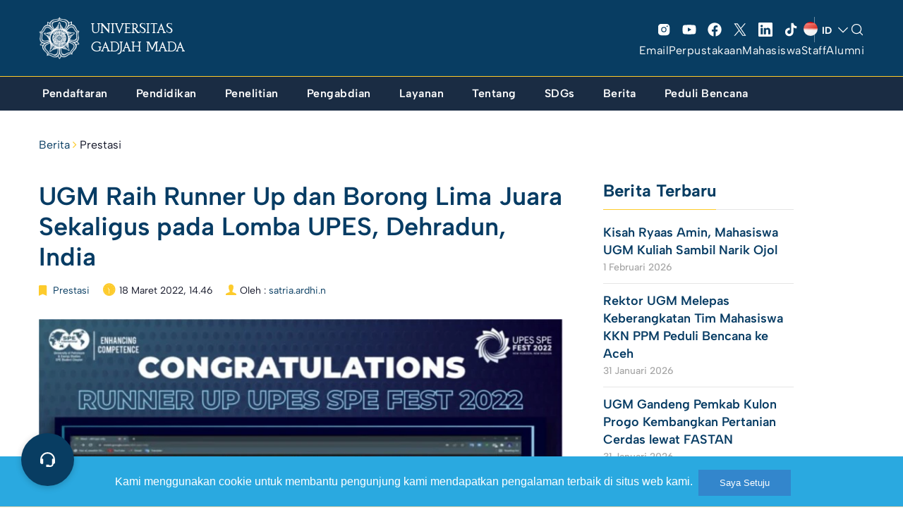

--- FILE ---
content_type: text/html; charset=UTF-8
request_url: https://ugm.ac.id/id/berita/22376-ugm-raih-runner-up-dan-borong-lima-juara-sekaligus-pada-lomba-upes-dehradun-india/
body_size: 40324
content:

<!DOCTYPE html>
<html lang="id-ID" >
<head>
    <meta charset="UTF-8" />
    <meta name="viewport" content="width=device-width, initial-scale=1, maximum-scale=1, user-scalable=no">
     <meta name='robots' content='index, follow, max-image-preview:large, max-snippet:-1, max-video-preview:-1' />
<link rel="alternate" href="https://ugm.ac.id/en/news/22405-ugm-runner-up-of-upes-spe-fest-2022/" hreflang="en" />
<link rel="alternate" href="https://ugm.ac.id/id/berita/22376-ugm-raih-runner-up-dan-borong-lima-juara-sekaligus-pada-lomba-upes-dehradun-india/" hreflang="id" />

	<!-- This site is optimized with the Yoast SEO plugin v20.8 - https://yoast.com/wordpress/plugins/seo/ -->
	<title>UGM Raih Runner Up dan Borong Lima Juara Sekaligus pada Lomba UPES, Dehradun, India - Universitas Gadjah Mada</title><link rel="preload" as="style" href="https://fonts.googleapis.com/css?family=Lora%3A400%2C400i%2C700%2C700i%7CMontserrat%3A400%2C700%7COpen%20Sans%3A400%2C400i%2C700%2C700i&#038;display=swap" /><link rel="stylesheet" href="https://fonts.googleapis.com/css?family=Lora%3A400%2C400i%2C700%2C700i%7CMontserrat%3A400%2C700%7COpen%20Sans%3A400%2C400i%2C700%2C700i&#038;display=swap" media="print" onload="this.media='all'" /><noscript><link rel="stylesheet" href="https://fonts.googleapis.com/css?family=Lora%3A400%2C400i%2C700%2C700i%7CMontserrat%3A400%2C700%7COpen%20Sans%3A400%2C400i%2C700%2C700i&#038;display=swap" /></noscript>
	<link rel="canonical" href="https://ugm.ac.id/id/berita/22376-ugm-raih-runner-up-dan-borong-lima-juara-sekaligus-pada-lomba-upes-dehradun-india/" />
	<meta property="og:locale" content="id_ID" />
	<meta property="og:locale:alternate" content="en_US" />
	<meta property="og:type" content="article" />
	<meta property="og:title" content="UGM Raih Runner Up dan Borong Lima Juara Sekaligus pada Lomba UPES, Dehradun, India - Universitas Gadjah Mada" />
	<meta property="og:description" content="Dua tim mahasiswa Fakultas Teknik UGM berhasil membawa enam juara untuk lomba paper competition dan poster competition pada ajang lomba yang diselenggarakan oleh Society Petroleum Engineer (SPE) University of Petroleum and Energy Studies (UPES) Dehradun, India. Kompetisi yang diikuti menampilkan peserta finalis yang berasal dari undergraduates dan postgraduate students. UPES SPE Fest 2022 terdiri dari [&hellip;]" />
	<meta property="og:url" content="https://ugm.ac.id/id/berita/22376-ugm-raih-runner-up-dan-borong-lima-juara-sekaligus-pada-lomba-upes-dehradun-india/" />
	<meta property="og:site_name" content="Universitas Gadjah Mada" />
	<meta property="article:publisher" content="https://www.facebook.com/UGMYogyakarta" />
	<meta property="article:published_time" content="2022-03-18T14:46:04+00:00" />
	<meta property="article:modified_time" content="2023-04-04T07:56:33+00:00" />
	<meta property="og:image" content="https://ugm.ac.id/wp-content/uploads/2022/03/1803221647589635730997854.jpg" />
	<meta property="og:image:width" content="1000" />
	<meta property="og:image:height" content="719" />
	<meta property="og:image:type" content="image/jpeg" />
	<meta name="author" content="satria.ardhi.n" />
	<meta name="twitter:card" content="summary_large_image" />
	<meta name="twitter:creator" content="@UGMYogyakarta" />
	<meta name="twitter:site" content="@UGMYogyakarta" />
	<script type="application/ld+json" class="yoast-schema-graph">{"@context":"https://schema.org","@graph":[{"@type":"Article","@id":"https://ugm.ac.id/id/berita/22376-ugm-raih-runner-up-dan-borong-lima-juara-sekaligus-pada-lomba-upes-dehradun-india/#article","isPartOf":{"@id":"https://ugm.ac.id/id/berita/22376-ugm-raih-runner-up-dan-borong-lima-juara-sekaligus-pada-lomba-upes-dehradun-india/"},"author":{"name":"satria.ardhi.n","@id":"https://ugm.ac.id/id/#/schema/person/7bf4edfea17ec2545dacc94bc86e1c90"},"headline":"UGM Raih Runner Up dan Borong Lima Juara Sekaligus pada Lomba UPES, Dehradun, India","datePublished":"2022-03-18T14:46:04+00:00","dateModified":"2023-04-04T07:56:33+00:00","mainEntityOfPage":{"@id":"https://ugm.ac.id/id/berita/22376-ugm-raih-runner-up-dan-borong-lima-juara-sekaligus-pada-lomba-upes-dehradun-india/"},"wordCount":393,"commentCount":0,"publisher":{"@id":"https://ugm.ac.id/id/#organization"},"image":{"@id":"https://ugm.ac.id/id/berita/22376-ugm-raih-runner-up-dan-borong-lima-juara-sekaligus-pada-lomba-upes-dehradun-india/#primaryimage"},"thumbnailUrl":"https://ugm.ac.id/wp-content/uploads/2022/03/1803221647589635730997854.jpg","articleSection":["Prestasi"],"inLanguage":"id","potentialAction":[{"@type":"CommentAction","name":"Comment","target":["https://ugm.ac.id/id/berita/22376-ugm-raih-runner-up-dan-borong-lima-juara-sekaligus-pada-lomba-upes-dehradun-india/#respond"]}]},{"@type":"WebPage","@id":"https://ugm.ac.id/id/berita/22376-ugm-raih-runner-up-dan-borong-lima-juara-sekaligus-pada-lomba-upes-dehradun-india/","url":"https://ugm.ac.id/id/berita/22376-ugm-raih-runner-up-dan-borong-lima-juara-sekaligus-pada-lomba-upes-dehradun-india/","name":"UGM Raih Runner Up dan Borong Lima Juara Sekaligus pada Lomba UPES, Dehradun, India - Universitas Gadjah Mada","isPartOf":{"@id":"https://ugm.ac.id/id/#website"},"primaryImageOfPage":{"@id":"https://ugm.ac.id/id/berita/22376-ugm-raih-runner-up-dan-borong-lima-juara-sekaligus-pada-lomba-upes-dehradun-india/#primaryimage"},"image":{"@id":"https://ugm.ac.id/id/berita/22376-ugm-raih-runner-up-dan-borong-lima-juara-sekaligus-pada-lomba-upes-dehradun-india/#primaryimage"},"thumbnailUrl":"https://ugm.ac.id/wp-content/uploads/2022/03/1803221647589635730997854.jpg","datePublished":"2022-03-18T14:46:04+00:00","dateModified":"2023-04-04T07:56:33+00:00","breadcrumb":{"@id":"https://ugm.ac.id/id/berita/22376-ugm-raih-runner-up-dan-borong-lima-juara-sekaligus-pada-lomba-upes-dehradun-india/#breadcrumb"},"inLanguage":"id","potentialAction":[{"@type":"ReadAction","target":["https://ugm.ac.id/id/berita/22376-ugm-raih-runner-up-dan-borong-lima-juara-sekaligus-pada-lomba-upes-dehradun-india/"]}]},{"@type":"ImageObject","inLanguage":"id","@id":"https://ugm.ac.id/id/berita/22376-ugm-raih-runner-up-dan-borong-lima-juara-sekaligus-pada-lomba-upes-dehradun-india/#primaryimage","url":"https://ugm.ac.id/wp-content/uploads/2022/03/1803221647589635730997854.jpg","contentUrl":"https://ugm.ac.id/wp-content/uploads/2022/03/1803221647589635730997854.jpg","width":1000,"height":719},{"@type":"BreadcrumbList","@id":"https://ugm.ac.id/id/berita/22376-ugm-raih-runner-up-dan-borong-lima-juara-sekaligus-pada-lomba-upes-dehradun-india/#breadcrumb","itemListElement":[{"@type":"ListItem","position":1,"name":"Beranda","item":"https://ugm.ac.id/id/"},{"@type":"ListItem","position":2,"name":"UGM Raih Runner Up dan Borong Lima Juara Sekaligus pada Lomba UPES, Dehradun, India"}]},{"@type":"WebSite","@id":"https://ugm.ac.id/id/#website","url":"https://ugm.ac.id/id/","name":"Universitas Gadjah Mada","description":"Mengakar Kuat dan Menjulang Tinggi","publisher":{"@id":"https://ugm.ac.id/id/#organization"},"alternateName":"UGM","potentialAction":[{"@type":"SearchAction","target":{"@type":"EntryPoint","urlTemplate":"https://ugm.ac.id/id/?s={search_term_string}"},"query-input":"required name=search_term_string"}],"inLanguage":"id"},{"@type":"Organization","@id":"https://ugm.ac.id/id/#organization","name":"Universitas Gadjah Mada","alternateName":"UGM","url":"https://ugm.ac.id/id/","logo":{"@type":"ImageObject","inLanguage":"id","@id":"https://ugm.ac.id/id/#/schema/logo/image/","url":"https://ugm.ac.id/wp-content/uploads/2023/04/cropped-Simbol-Logo-Garis-1.png","contentUrl":"https://ugm.ac.id/wp-content/uploads/2023/04/cropped-Simbol-Logo-Garis-1.png","width":1263,"height":1263,"caption":"Universitas Gadjah Mada"},"image":{"@id":"https://ugm.ac.id/id/#/schema/logo/image/"},"sameAs":["https://www.facebook.com/UGMYogyakarta","https://twitter.com/UGMYogyakarta","https://www.instagram.com/ugm.yogyakarta/"]},{"@type":"Person","@id":"https://ugm.ac.id/id/#/schema/person/7bf4edfea17ec2545dacc94bc86e1c90","name":"satria.ardhi.n","image":{"@type":"ImageObject","inLanguage":"id","@id":"https://ugm.ac.id/id/#/schema/person/image/","url":"https://secure.gravatar.com/avatar/f25b8f6eddbeb504dfcc2e0c9887c226?s=96&d=mm&r=g","contentUrl":"https://secure.gravatar.com/avatar/f25b8f6eddbeb504dfcc2e0c9887c226?s=96&d=mm&r=g","caption":"satria.ardhi.n"}}]}</script>
	<!-- / Yoast SEO plugin. -->


<link href='https://fonts.gstatic.com' crossorigin rel='preconnect' />
<link rel="alternate" type="application/rss+xml" title="Universitas Gadjah Mada &raquo; Feed" href="https://ugm.ac.id/id/feed/" />
<link rel="alternate" type="application/rss+xml" title="Universitas Gadjah Mada &raquo; Umpan Komentar" href="https://ugm.ac.id/id/comments/feed/" />
<link rel="alternate" type="application/rss+xml" title="Universitas Gadjah Mada &raquo; UGM Raih Runner Up dan Borong  Lima Juara Sekaligus pada Lomba UPES, Dehradun, India Umpan Komentar" href="https://ugm.ac.id/id/berita/22376-ugm-raih-runner-up-dan-borong-lima-juara-sekaligus-pada-lomba-upes-dehradun-india/feed/" />
<style>
img.wp-smiley,
img.emoji {
	display: inline !important;
	border: none !important;
	box-shadow: none !important;
	height: 1em !important;
	width: 1em !important;
	margin: 0 0.07em !important;
	vertical-align: -0.1em !important;
	background: none !important;
	padding: 0 !important;
}
</style>
	<link rel='stylesheet' id='wp-block-library-css' href='https://ugm.ac.id/wp-includes/css/dist/block-library/style.min.css?ver=6.1.9' media='all' />
<style id='wp-block-library-theme-inline-css'>
.wp-block-audio figcaption{color:#555;font-size:13px;text-align:center}.is-dark-theme .wp-block-audio figcaption{color:hsla(0,0%,100%,.65)}.wp-block-audio{margin:0 0 1em}.wp-block-code{border:1px solid #ccc;border-radius:4px;font-family:Menlo,Consolas,monaco,monospace;padding:.8em 1em}.wp-block-embed figcaption{color:#555;font-size:13px;text-align:center}.is-dark-theme .wp-block-embed figcaption{color:hsla(0,0%,100%,.65)}.wp-block-embed{margin:0 0 1em}.blocks-gallery-caption{color:#555;font-size:13px;text-align:center}.is-dark-theme .blocks-gallery-caption{color:hsla(0,0%,100%,.65)}.wp-block-image figcaption{color:#555;font-size:13px;text-align:center}.is-dark-theme .wp-block-image figcaption{color:hsla(0,0%,100%,.65)}.wp-block-image{margin:0 0 1em}.wp-block-pullquote{border-top:4px solid;border-bottom:4px solid;margin-bottom:1.75em;color:currentColor}.wp-block-pullquote__citation,.wp-block-pullquote cite,.wp-block-pullquote footer{color:currentColor;text-transform:uppercase;font-size:.8125em;font-style:normal}.wp-block-quote{border-left:.25em solid;margin:0 0 1.75em;padding-left:1em}.wp-block-quote cite,.wp-block-quote footer{color:currentColor;font-size:.8125em;position:relative;font-style:normal}.wp-block-quote.has-text-align-right{border-left:none;border-right:.25em solid;padding-left:0;padding-right:1em}.wp-block-quote.has-text-align-center{border:none;padding-left:0}.wp-block-quote.is-large,.wp-block-quote.is-style-large,.wp-block-quote.is-style-plain{border:none}.wp-block-search .wp-block-search__label{font-weight:700}.wp-block-search__button{border:1px solid #ccc;padding:.375em .625em}:where(.wp-block-group.has-background){padding:1.25em 2.375em}.wp-block-separator.has-css-opacity{opacity:.4}.wp-block-separator{border:none;border-bottom:2px solid;margin-left:auto;margin-right:auto}.wp-block-separator.has-alpha-channel-opacity{opacity:1}.wp-block-separator:not(.is-style-wide):not(.is-style-dots){width:100px}.wp-block-separator.has-background:not(.is-style-dots){border-bottom:none;height:1px}.wp-block-separator.has-background:not(.is-style-wide):not(.is-style-dots){height:2px}.wp-block-table{margin:"0 0 1em 0"}.wp-block-table thead{border-bottom:3px solid}.wp-block-table tfoot{border-top:3px solid}.wp-block-table td,.wp-block-table th{word-break:normal}.wp-block-table figcaption{color:#555;font-size:13px;text-align:center}.is-dark-theme .wp-block-table figcaption{color:hsla(0,0%,100%,.65)}.wp-block-video figcaption{color:#555;font-size:13px;text-align:center}.is-dark-theme .wp-block-video figcaption{color:hsla(0,0%,100%,.65)}.wp-block-video{margin:0 0 1em}.wp-block-template-part.has-background{padding:1.25em 2.375em;margin-top:0;margin-bottom:0}
</style>
<style id='global-styles-inline-css'>
body{--wp--preset--color--black: #000000;--wp--preset--color--cyan-bluish-gray: #abb8c3;--wp--preset--color--white: #ffffff;--wp--preset--color--pale-pink: #f78da7;--wp--preset--color--vivid-red: #cf2e2e;--wp--preset--color--luminous-vivid-orange: #ff6900;--wp--preset--color--luminous-vivid-amber: #fcb900;--wp--preset--color--light-green-cyan: #7bdcb5;--wp--preset--color--vivid-green-cyan: #00d084;--wp--preset--color--pale-cyan-blue: #8ed1fc;--wp--preset--color--vivid-cyan-blue: #0693e3;--wp--preset--color--vivid-purple: #9b51e0;--wp--preset--color--primary: #073C64;--wp--preset--color--secondary: #fdcb2c;--wp--preset--color--tertiary: #083d62;--wp--preset--color--primary-bg: #083d62;--wp--preset--color--secondary-bg: #fafafa;--wp--preset--color--background: #FFFFFF;--wp--preset--gradient--vivid-cyan-blue-to-vivid-purple: linear-gradient(135deg,rgba(6,147,227,1) 0%,rgb(155,81,224) 100%);--wp--preset--gradient--light-green-cyan-to-vivid-green-cyan: linear-gradient(135deg,rgb(122,220,180) 0%,rgb(0,208,130) 100%);--wp--preset--gradient--luminous-vivid-amber-to-luminous-vivid-orange: linear-gradient(135deg,rgba(252,185,0,1) 0%,rgba(255,105,0,1) 100%);--wp--preset--gradient--luminous-vivid-orange-to-vivid-red: linear-gradient(135deg,rgba(255,105,0,1) 0%,rgb(207,46,46) 100%);--wp--preset--gradient--very-light-gray-to-cyan-bluish-gray: linear-gradient(135deg,rgb(238,238,238) 0%,rgb(169,184,195) 100%);--wp--preset--gradient--cool-to-warm-spectrum: linear-gradient(135deg,rgb(74,234,220) 0%,rgb(151,120,209) 20%,rgb(207,42,186) 40%,rgb(238,44,130) 60%,rgb(251,105,98) 80%,rgb(254,248,76) 100%);--wp--preset--gradient--blush-light-purple: linear-gradient(135deg,rgb(255,206,236) 0%,rgb(152,150,240) 100%);--wp--preset--gradient--blush-bordeaux: linear-gradient(135deg,rgb(254,205,165) 0%,rgb(254,45,45) 50%,rgb(107,0,62) 100%);--wp--preset--gradient--luminous-dusk: linear-gradient(135deg,rgb(255,203,112) 0%,rgb(199,81,192) 50%,rgb(65,88,208) 100%);--wp--preset--gradient--pale-ocean: linear-gradient(135deg,rgb(255,245,203) 0%,rgb(182,227,212) 50%,rgb(51,167,181) 100%);--wp--preset--gradient--electric-grass: linear-gradient(135deg,rgb(202,248,128) 0%,rgb(113,206,126) 100%);--wp--preset--gradient--midnight: linear-gradient(135deg,rgb(2,3,129) 0%,rgb(40,116,252) 100%);--wp--preset--duotone--dark-grayscale: url('#wp-duotone-dark-grayscale');--wp--preset--duotone--grayscale: url('#wp-duotone-grayscale');--wp--preset--duotone--purple-yellow: url('#wp-duotone-purple-yellow');--wp--preset--duotone--blue-red: url('#wp-duotone-blue-red');--wp--preset--duotone--midnight: url('#wp-duotone-midnight');--wp--preset--duotone--magenta-yellow: url('#wp-duotone-magenta-yellow');--wp--preset--duotone--purple-green: url('#wp-duotone-purple-green');--wp--preset--duotone--blue-orange: url('#wp-duotone-blue-orange');--wp--preset--font-size--small: 13px;--wp--preset--font-size--medium: 20px;--wp--preset--font-size--large: 36px;--wp--preset--font-size--x-large: 42px;--wp--preset--spacing--30: 1px;--wp--preset--spacing--40: 1px;--wp--preset--spacing--50: 1px;--wp--preset--spacing--60: 1px;--wp--preset--spacing--70: 1px;--wp--preset--spacing--80: 1px;}body { margin: 0;--wp--style--global--content-size: 842px;--wp--style--global--wide-size: 1200px; }.wp-site-blocks { padding-top: var(--wp--style--root--padding-top); padding-bottom: var(--wp--style--root--padding-bottom); }.has-global-padding { padding-right: var(--wp--style--root--padding-right); padding-left: var(--wp--style--root--padding-left); }.has-global-padding :where(.has-global-padding) { padding-right: 0; padding-left: 0; }.has-global-padding > .alignfull { margin-right: calc(var(--wp--style--root--padding-right) * -1); margin-left: calc(var(--wp--style--root--padding-left) * -1); }.has-global-padding :where(.has-global-padding) > .alignfull { margin-right: 0; margin-left: 0; }.has-global-padding > .alignfull:where(:not(.has-global-padding)) > :where([class*="wp-block-"]:not(.alignfull):not([class*="__"]),p,h1,h2,h3,h4,h5,h6,ul,ol) { padding-right: var(--wp--style--root--padding-right); padding-left: var(--wp--style--root--padding-left); }.has-global-padding :where(.has-global-padding) > .alignfull:where(:not(.has-global-padding)) > :where([class*="wp-block-"]:not(.alignfull):not([class*="__"]),p,h1,h2,h3,h4,h5,h6,ul,ol) { padding-right: 0; padding-left: 0; }.wp-site-blocks > .alignleft { float: left; margin-right: 2em; }.wp-site-blocks > .alignright { float: right; margin-left: 2em; }.wp-site-blocks > .aligncenter { justify-content: center; margin-left: auto; margin-right: auto; }.wp-site-blocks > * { margin-block-start: 0; margin-block-end: 0; }.wp-site-blocks > * + * { margin-block-start: 24px; }body { --wp--style--block-gap: 24px; }body .is-layout-flow > *{margin-block-start: 0;margin-block-end: 0;}body .is-layout-flow > * + *{margin-block-start: 24px;margin-block-end: 0;}body .is-layout-constrained > *{margin-block-start: 0;margin-block-end: 0;}body .is-layout-constrained > * + *{margin-block-start: 24px;margin-block-end: 0;}body .is-layout-flex{gap: 24px;}body .is-layout-flow > .alignleft{float: left;margin-inline-start: 0;margin-inline-end: 2em;}body .is-layout-flow > .alignright{float: right;margin-inline-start: 2em;margin-inline-end: 0;}body .is-layout-flow > .aligncenter{margin-left: auto !important;margin-right: auto !important;}body .is-layout-constrained > .alignleft{float: left;margin-inline-start: 0;margin-inline-end: 2em;}body .is-layout-constrained > .alignright{float: right;margin-inline-start: 2em;margin-inline-end: 0;}body .is-layout-constrained > .aligncenter{margin-left: auto !important;margin-right: auto !important;}body .is-layout-constrained > :where(:not(.alignleft):not(.alignright):not(.alignfull)){max-width: var(--wp--style--global--content-size);margin-left: auto !important;margin-right: auto !important;}body .is-layout-constrained > .alignwide{max-width: var(--wp--style--global--wide-size);}body .is-layout-flex{display: flex;}body .is-layout-flex{flex-wrap: wrap;align-items: center;}body .is-layout-flex > *{margin: 0;}body{--wp--style--root--padding-top: 0px;--wp--style--root--padding-right: 0px;--wp--style--root--padding-bottom: 0px;--wp--style--root--padding-left: 0px;}a:where(:not(.wp-element-button)){text-decoration: underline;}.wp-element-button, .wp-block-button__link{background-color: #32373c;border-width: 0;color: #fff;font-family: inherit;font-size: inherit;line-height: inherit;padding: calc(0.667em + 2px) calc(1.333em + 2px);text-decoration: none;}.has-black-color{color: var(--wp--preset--color--black) !important;}.has-cyan-bluish-gray-color{color: var(--wp--preset--color--cyan-bluish-gray) !important;}.has-white-color{color: var(--wp--preset--color--white) !important;}.has-pale-pink-color{color: var(--wp--preset--color--pale-pink) !important;}.has-vivid-red-color{color: var(--wp--preset--color--vivid-red) !important;}.has-luminous-vivid-orange-color{color: var(--wp--preset--color--luminous-vivid-orange) !important;}.has-luminous-vivid-amber-color{color: var(--wp--preset--color--luminous-vivid-amber) !important;}.has-light-green-cyan-color{color: var(--wp--preset--color--light-green-cyan) !important;}.has-vivid-green-cyan-color{color: var(--wp--preset--color--vivid-green-cyan) !important;}.has-pale-cyan-blue-color{color: var(--wp--preset--color--pale-cyan-blue) !important;}.has-vivid-cyan-blue-color{color: var(--wp--preset--color--vivid-cyan-blue) !important;}.has-vivid-purple-color{color: var(--wp--preset--color--vivid-purple) !important;}.has-primary-color{color: var(--wp--preset--color--primary) !important;}.has-secondary-color{color: var(--wp--preset--color--secondary) !important;}.has-tertiary-color{color: var(--wp--preset--color--tertiary) !important;}.has-primary-bg-color{color: var(--wp--preset--color--primary-bg) !important;}.has-secondary-bg-color{color: var(--wp--preset--color--secondary-bg) !important;}.has-background-color{color: var(--wp--preset--color--background) !important;}.has-black-background-color{background-color: var(--wp--preset--color--black) !important;}.has-cyan-bluish-gray-background-color{background-color: var(--wp--preset--color--cyan-bluish-gray) !important;}.has-white-background-color{background-color: var(--wp--preset--color--white) !important;}.has-pale-pink-background-color{background-color: var(--wp--preset--color--pale-pink) !important;}.has-vivid-red-background-color{background-color: var(--wp--preset--color--vivid-red) !important;}.has-luminous-vivid-orange-background-color{background-color: var(--wp--preset--color--luminous-vivid-orange) !important;}.has-luminous-vivid-amber-background-color{background-color: var(--wp--preset--color--luminous-vivid-amber) !important;}.has-light-green-cyan-background-color{background-color: var(--wp--preset--color--light-green-cyan) !important;}.has-vivid-green-cyan-background-color{background-color: var(--wp--preset--color--vivid-green-cyan) !important;}.has-pale-cyan-blue-background-color{background-color: var(--wp--preset--color--pale-cyan-blue) !important;}.has-vivid-cyan-blue-background-color{background-color: var(--wp--preset--color--vivid-cyan-blue) !important;}.has-vivid-purple-background-color{background-color: var(--wp--preset--color--vivid-purple) !important;}.has-primary-background-color{background-color: var(--wp--preset--color--primary) !important;}.has-secondary-background-color{background-color: var(--wp--preset--color--secondary) !important;}.has-tertiary-background-color{background-color: var(--wp--preset--color--tertiary) !important;}.has-primary-bg-background-color{background-color: var(--wp--preset--color--primary-bg) !important;}.has-secondary-bg-background-color{background-color: var(--wp--preset--color--secondary-bg) !important;}.has-background-background-color{background-color: var(--wp--preset--color--background) !important;}.has-black-border-color{border-color: var(--wp--preset--color--black) !important;}.has-cyan-bluish-gray-border-color{border-color: var(--wp--preset--color--cyan-bluish-gray) !important;}.has-white-border-color{border-color: var(--wp--preset--color--white) !important;}.has-pale-pink-border-color{border-color: var(--wp--preset--color--pale-pink) !important;}.has-vivid-red-border-color{border-color: var(--wp--preset--color--vivid-red) !important;}.has-luminous-vivid-orange-border-color{border-color: var(--wp--preset--color--luminous-vivid-orange) !important;}.has-luminous-vivid-amber-border-color{border-color: var(--wp--preset--color--luminous-vivid-amber) !important;}.has-light-green-cyan-border-color{border-color: var(--wp--preset--color--light-green-cyan) !important;}.has-vivid-green-cyan-border-color{border-color: var(--wp--preset--color--vivid-green-cyan) !important;}.has-pale-cyan-blue-border-color{border-color: var(--wp--preset--color--pale-cyan-blue) !important;}.has-vivid-cyan-blue-border-color{border-color: var(--wp--preset--color--vivid-cyan-blue) !important;}.has-vivid-purple-border-color{border-color: var(--wp--preset--color--vivid-purple) !important;}.has-primary-border-color{border-color: var(--wp--preset--color--primary) !important;}.has-secondary-border-color{border-color: var(--wp--preset--color--secondary) !important;}.has-tertiary-border-color{border-color: var(--wp--preset--color--tertiary) !important;}.has-primary-bg-border-color{border-color: var(--wp--preset--color--primary-bg) !important;}.has-secondary-bg-border-color{border-color: var(--wp--preset--color--secondary-bg) !important;}.has-background-border-color{border-color: var(--wp--preset--color--background) !important;}.has-vivid-cyan-blue-to-vivid-purple-gradient-background{background: var(--wp--preset--gradient--vivid-cyan-blue-to-vivid-purple) !important;}.has-light-green-cyan-to-vivid-green-cyan-gradient-background{background: var(--wp--preset--gradient--light-green-cyan-to-vivid-green-cyan) !important;}.has-luminous-vivid-amber-to-luminous-vivid-orange-gradient-background{background: var(--wp--preset--gradient--luminous-vivid-amber-to-luminous-vivid-orange) !important;}.has-luminous-vivid-orange-to-vivid-red-gradient-background{background: var(--wp--preset--gradient--luminous-vivid-orange-to-vivid-red) !important;}.has-very-light-gray-to-cyan-bluish-gray-gradient-background{background: var(--wp--preset--gradient--very-light-gray-to-cyan-bluish-gray) !important;}.has-cool-to-warm-spectrum-gradient-background{background: var(--wp--preset--gradient--cool-to-warm-spectrum) !important;}.has-blush-light-purple-gradient-background{background: var(--wp--preset--gradient--blush-light-purple) !important;}.has-blush-bordeaux-gradient-background{background: var(--wp--preset--gradient--blush-bordeaux) !important;}.has-luminous-dusk-gradient-background{background: var(--wp--preset--gradient--luminous-dusk) !important;}.has-pale-ocean-gradient-background{background: var(--wp--preset--gradient--pale-ocean) !important;}.has-electric-grass-gradient-background{background: var(--wp--preset--gradient--electric-grass) !important;}.has-midnight-gradient-background{background: var(--wp--preset--gradient--midnight) !important;}.has-small-font-size{font-size: var(--wp--preset--font-size--small) !important;}.has-medium-font-size{font-size: var(--wp--preset--font-size--medium) !important;}.has-large-font-size{font-size: var(--wp--preset--font-size--large) !important;}.has-x-large-font-size{font-size: var(--wp--preset--font-size--x-large) !important;}
.wp-block-navigation a:where(:not(.wp-element-button)){color: inherit;}
.wp-block-pullquote{font-size: 1.5em;line-height: 1.6;}
</style>
<link rel='stylesheet' id='main-min-css' href='https://ugm.ac.id/wp-content/themes/ugm-theme-2022/assets/css/style.min.css?ver=6.7' media='all' />
<link rel='stylesheet' id='style-wp-css' href='https://ugm.ac.id/wp-content/themes/ugm-theme-2022/assets/css/style-wp.css?ver=6.7' media='all' />
<link rel='stylesheet' id='header-main-css' href='https://ugm.ac.id/wp-content/themes/ugm-theme-2022/assets/css/header-main.css?ver=6.1.9' media='all' />
<link rel='stylesheet' id='header-desktop-css' href='https://ugm.ac.id/wp-content/themes/ugm-theme-2022/assets/css/header-desktop.css?ver=6.1.9' media='all' />
<link rel='stylesheet' id='header-mobile-css' href='https://ugm.ac.id/wp-content/themes/ugm-theme-2022/assets/css/header-mobile.css?ver=6.1.9' media='all' />
<link rel='stylesheet' id='2023-min-css' href='https://ugm.ac.id/wp-content/themes/ugm-theme-2022/assets/css/sass-2023/style-2023.css?ver=6.5' media='all' />
<link rel='stylesheet' id='tablepress-default-css' href='https://ugm.ac.id/wp-content/plugins/tablepress/css/build/default.css?ver=2.1.5' media='all' />
<script src='https://ugm.ac.id/wp-includes/js/jquery/jquery.min.js?ver=3.6.1' id='jquery-core-js'></script>
<script src='https://ugm.ac.id/wp-includes/js/jquery/jquery-migrate.min.js?ver=3.3.2' id='jquery-migrate-js'></script>
<link rel="EditURI" type="application/rsd+xml" title="RSD" href="https://ugm.ac.id/xmlrpc.php?rsd" />
<link rel="wlwmanifest" type="application/wlwmanifest+xml" href="https://ugm.ac.id/wp-includes/wlwmanifest.xml" />
<meta name="generator" content="WordPress 6.1.9" />
<link rel='shortlink' href='https://ugm.ac.id/?p=2386' />
<link rel="alternate" type="application/json+oembed" href="https://ugm.ac.id/wp-json/oembed/1.0/embed?url=https%3A%2F%2Fugm.ac.id%2Fid%2Fberita%2F22376-ugm-raih-runner-up-dan-borong-lima-juara-sekaligus-pada-lomba-upes-dehradun-india%2F" />
<link rel="alternate" type="text/xml+oembed" href="https://ugm.ac.id/wp-json/oembed/1.0/embed?url=https%3A%2F%2Fugm.ac.id%2Fid%2Fberita%2F22376-ugm-raih-runner-up-dan-borong-lima-juara-sekaligus-pada-lomba-upes-dehradun-india%2F&#038;format=xml" />
<style type="text/css">
#pojo-a11y-toolbar .pojo-a11y-toolbar-toggle a{ background-color: #083d62;	color: #ffffff;}
#pojo-a11y-toolbar .pojo-a11y-toolbar-overlay, #pojo-a11y-toolbar .pojo-a11y-toolbar-overlay ul.pojo-a11y-toolbar-items.pojo-a11y-links{ border-color: #083d62;}
body.pojo-a11y-focusable a:focus{ outline-style: initial !important;	outline-width: 1px !important;	outline-color: #ffffff !important;}
#pojo-a11y-toolbar .pojo-a11y-toolbar-overlay{ background-color: #ffffff;}
#pojo-a11y-toolbar .pojo-a11y-toolbar-overlay ul.pojo-a11y-toolbar-items li.pojo-a11y-toolbar-item a, #pojo-a11y-toolbar .pojo-a11y-toolbar-overlay p.pojo-a11y-toolbar-title{ color: #4b1aa5;}
#pojo-a11y-toolbar .pojo-a11y-toolbar-overlay ul.pojo-a11y-toolbar-items li.pojo-a11y-toolbar-item a.active{ background-color: #2e1cb5;	color: #ffffff;}</style><noscript><style>.lazyload[data-src]{display:none !important;}</style></noscript><style>.lazyload{background-image:none !important;}.lazyload:before{background-image:none !important;}</style>		<style id="wp-custom-css">
			.header-v3 ~ #body {
    margin-top: 154px;
}		</style>
		    <link rel="stylesheet" href="//maxcdn.bootstrapcdn.com/font-awesome/4.3.0/css/font-awesome.min.css">
    <link rel="stylesheet" href="//cdnjs.cloudflare.com/ajax/libs/ionicons/2.0.0/css/ionicons.css">
    <link rel="shortcut icon" type='image/x-icon' href="https://ugm.ac.id/wp-content/themes/ugm-theme-2022/assets/images/optimasi/ugm_favicon.png">
    <meta name="theme-color" content="#073C64" />


<!-- Global site tag (gtag.js) - Google Analytics -->
<script async src="https://www.googletagmanager.com/gtag/js?id=UA-165289732-1"></script>
<script>
  window.dataLayer = window.dataLayer || [];
  function gtag(){dataLayer.push(arguments);}
  gtag('js', new Date());

  gtag('config', 'UA-165289732-1');
</script>
<script async src="https://www.googletagmanager.com/gtag/js?id=G-76KHNME3RP"></script>
<script>
  window.dataLayer = window.dataLayer || [];
  function gtag(){dataLayer.push(arguments);}
  gtag('js', new Date());

  gtag('config', 'G-76KHNME3RP');
</script>
</head>
<body class="post-template-default single single-post postid-2386 single-format-standard wp-embed-responsive">
    <div class="overlay-body"></div>
    <header id="header" class="header-revamp header-v3">
        <div class="container">
            <div class="navbar-main">
                <div class="column-menu">
                    <button type="button" class="menu-toggle"><i class="icon"></i></button>
                </div>
                <div class="column-center">
                                        <a href="https://ugm.ac.id/id" class="navbar-brand">
                                                <img src="[data-uri]" alt="Universitas Gadjah Mada" class="img-responsive lazyload" data-src="https://ugm.ac.id/wp-content/uploads/2022/11/ugm_header.png" decoding="async"><noscript><img src="https://ugm.ac.id/wp-content/uploads/2022/11/ugm_header.png" alt="Universitas Gadjah Mada" class="img-responsive" data-eio="l"></noscript>
                        <span>UNIVERSITAS GADJAH MADA</span>
                    </a>
                </div>
                <div class="column-action mediaAction">
                    <div class="mediaSosmedAction">
                        <ul class="social">
                            <li class="item"><a href="https://www.instagram.com/ugm.yogyakarta" target="_blank"><svg xmlns="http://www.w3.org/2000/svg" width="32" height="32" fill="#000000" viewBox="0 0 256 256"><path d="M176,24H80A56.06,56.06,0,0,0,24,80v96a56.06,56.06,0,0,0,56,56h96a56.06,56.06,0,0,0,56-56V80A56.06,56.06,0,0,0,176,24ZM128,176a48,48,0,1,1,48-48A48.05,48.05,0,0,1,128,176Zm60-96a12,12,0,1,1,12-12A12,12,0,0,1,188,80Zm-28,48a32,32,0,1,1-32-32A32,32,0,0,1,160,128Z"></path></svg> </a></li>
                            <li class="item"><a href="https://m.youtube.com/@UGM.Yogyakarta" target="_blank"> <svg xmlns="http://www.w3.org/2000/svg" viewBox="0 0 576 512"><!--! Font Awesome Pro 6.2.1 by @fontawesome - https://fontawesome.com License - https://fontawesome.com/license (Commercial License) Copyright 2022 Fonticons, Inc. --><path d="M549.655 124.083c-6.281-23.65-24.787-42.276-48.284-48.597C458.781 64 288 64 288 64S117.22 64 74.629 75.486c-23.497 6.322-42.003 24.947-48.284 48.597-11.412 42.867-11.412 132.305-11.412 132.305s0 89.438 11.412 132.305c6.281 23.65 24.787 41.5 48.284 47.821C117.22 448 288 448 288 448s170.78 0 213.371-11.486c23.497-6.321 42.003-24.171 48.284-47.821 11.412-42.867 11.412-132.305 11.412-132.305s0-89.438-11.412-132.305zm-317.51 213.508V175.185l142.739 81.205-142.739 81.201z"/></svg> </a></li>
                            <li class="item"><a href="https://www.facebook.com/UGMYogyakarta/" target="_blank"> <svg xmlns="http://www.w3.org/2000/svg" viewBox="0 0 512 512"><!--! Font Awesome Pro 6.2.1 by @fontawesome - https://fontawesome.com License - https://fontawesome.com/license (Commercial License) Copyright 2022 Fonticons, Inc. --><path d="M504 256C504 119 393 8 256 8S8 119 8 256c0 123.78 90.69 226.38 209.25 245V327.69h-63V256h63v-54.64c0-62.15 37-96.48 93.67-96.48 27.14 0 55.52 4.84 55.52 4.84v61h-31.28c-30.8 0-40.41 19.12-40.41 38.73V256h68.78l-11 71.69h-57.78V501C413.31 482.38 504 379.78 504 256z"/></svg> </a>
                            <li class="item"><a href="https://twitter.com/UGMYogyakarta/" target="_blank"> <svg width="20" height="20" viewBox="0 0 20 20" fill="none" xmlns="http://www.w3.org/2000/svg">
<path d="M11.6175 8.66L17.9463 1.25H16.4463L10.9525 7.68375L6.5625 1.25H1.5L8.1375 10.98L1.5 18.75H3L8.8025 11.955L13.4388 18.75H18.5013L11.6175 8.66ZM9.56375 11.065L8.89125 10.0962L3.54 2.3875H5.84375L10.1613 8.60875L10.8338 9.5775L16.4475 17.665H14.1438L9.56375 11.065Z" fill="white"/>
</svg>
</a></li>
                            <li class="item"><a href="https://id.linkedin.com/school/universitas-gadjah-mada-ugm-/" target="_blank"> <svg width="20" height="20" viewBox="0 0 20 20" fill="none" xmlns="http://www.w3.org/2000/svg">
<g id="bi:linkedin" clip-path="url(#clip0_1401_22664)">
<path id="Vector" d="M0 1.4325C0 0.64125 0.6575 0 1.46875 0H18.5312C19.3425 0 20 0.64125 20 1.4325V18.5675C20 19.3587 19.3425 20 18.5312 20H1.46875C0.6575 20 0 19.3587 0 18.5675V1.4325ZM6.17875 16.7425V7.71125H3.1775V16.7425H6.17875ZM4.67875 6.4775C5.725 6.4775 6.37625 5.785 6.37625 4.9175C6.3575 4.03125 5.72625 3.3575 4.69875 3.3575C3.67125 3.3575 3 4.0325 3 4.9175C3 5.785 3.65125 6.4775 4.65875 6.4775H4.67875ZM10.8138 16.7425V11.6988C10.8138 11.4288 10.8337 11.1587 10.9137 10.9662C11.13 10.4275 11.6238 9.86875 12.4538 9.86875C13.54 9.86875 13.9738 10.6962 13.9738 11.9113V16.7425H16.975V11.5625C16.975 8.7875 15.495 7.4975 13.52 7.4975C11.9275 7.4975 11.2137 8.3725 10.8138 8.98875V9.02H10.7938C10.8004 9.00957 10.8071 8.99915 10.8138 8.98875V7.71125H7.81375C7.85125 8.55875 7.81375 16.7425 7.81375 16.7425H10.8138Z" fill="white"/>
</g>
<defs>
<clipPath id="clip0_1401_22664">
<rect width="20" height="20" fill="white"/>
</clipPath>
</defs>
</svg>
 </a></li>
                            <li class="item"><a href="https://www.tiktok.com/@ugm.id/" target="_blank"> <!DOCTYPE svg PUBLIC "-//W3C//DTD SVG 1.1//EN" "http://www.w3.org/Graphics/SVG/1.1/DTD/svg11.dtd">
<!-- Uploaded to: SVG Repo, www.svgrepo.com, Transformed by: SVG Repo Mixer Tools -->
<svg fill="#ffffff" width="64px" height="64px" viewBox="0 0 512 512" id="icons" xmlns="http://www.w3.org/2000/svg">
<g id="SVGRepo_bgCarrier" stroke-width="0"/>
<g id="SVGRepo_tracerCarrier" stroke-linecap="round" stroke-linejoin="round"/>
<g id="SVGRepo_iconCarrier">
<path d="M412.19,118.66a109.27,109.27,0,0,1-9.45-5.5,132.87,132.87,0,0,1-24.27-20.62c-18.1-20.71-24.86-41.72-27.35-56.43h.1C349.14,23.9,350,16,350.13,16H267.69V334.78c0,4.28,0,8.51-.18,12.69,0,.52-.05,1-.08,1.56,0,.23,0,.47-.05.71,0,.06,0,.12,0,.18a70,70,0,0,1-35.22,55.56,68.8,68.8,0,0,1-34.11,9c-38.41,0-69.54-31.32-69.54-70s31.13-70,69.54-70a68.9,68.9,0,0,1,21.41,3.39l.1-83.94a153.14,153.14,0,0,0-118,34.52,161.79,161.79,0,0,0-35.3,43.53c-3.48,6-16.61,30.11-18.2,69.24-1,22.21,5.67,45.22,8.85,54.73v.2c2,5.6,9.75,24.71,22.38,40.82A167.53,167.53,0,0,0,115,470.66v-.2l.2.2C155.11,497.78,199.36,496,199.36,496c7.66-.31,33.32,0,62.46-13.81,32.32-15.31,50.72-38.12,50.72-38.12a158.46,158.46,0,0,0,27.64-45.93c7.46-19.61,9.95-43.13,9.95-52.53V176.49c1,.6,14.32,9.41,14.32,9.41s19.19,12.3,49.13,20.31c21.48,5.7,50.42,6.9,50.42,6.9V131.27C453.86,132.37,433.27,129.17,412.19,118.66Z"/>
</g>
</svg> </a></li>
                        </ul>
                        <ul class="menu">
                            <li class="item dropdown pll-parent-menu-item">
                                <a class="no-click">
                                    <img src="[data-uri]" alt="ID" width="16" height="11" style="width: 16px; height: 11px;" />                                    <div class="flag-code">
                                        id                                    </div>

                                    <i class="icon"><svg xmlns="http://www.w3.org/2000/svg" width="192" height="192" fill="#ffffff" viewBox="0 0 256 256"><rect width="256" height="256" fill="none"></rect><polyline points="208 96 128 176 48 96" fill="none" stroke="#ffffff" stroke-linecap="round" stroke-linejoin="round" stroke-width="16"></polyline></svg></i>
                                </a>
                                <ul role="menu" class=" dropdown-menu " >
                                    	<li class="lang-item lang-item-8 lang-item-en lang-item-first"><a  lang="en-US" hreflang="en-US" href="https://ugm.ac.id/en/news/22405-ugm-runner-up-of-upes-spe-fest-2022/"><img src="[data-uri]" alt="EN" data-src="/wp-content/themes/ugm-theme-2022/polylang/en_US.png" decoding="async" class="lazyload" /><noscript><img src="/wp-content/themes/ugm-theme-2022/polylang/en_US.png" alt="EN" data-eio="l" /></noscript><span style="margin-left:0.3em;">EN</span></a></li>
                                </ul>
                            </li>
                            <li class="item search">
                                <a href="#" class="search-toggle" id="search-toggle">
                                    <i class="icon">
                                        <svg xmlns="http://www.w3.org/2000/svg" width="192" height="192" fill="#121212" viewBox="0 0 256 256"><rect width="256" height="256" fill="none"></rect><circle cx="116" cy="116" r="84" fill="none" stroke="#121212" stroke-linecap="round" stroke-linejoin="round" stroke-width="16"></circle><line x1="175.4" y1="175.4" x2="224" y2="224" fill="none" stroke="#121212" stroke-linecap="round" stroke-linejoin="round" stroke-width="16"></line></svg>                                    </i>
                                </a>
                            </li>
                        </ul>
                    </div>
                    <div class="menuPrimary">
                        <ul id="menu-top-menu-2023-id" class="menu"><li id="menu-item-62894" class="menu-item menu-item-type-custom menu-item-object-custom menu-item-62894"><a href="https://ugmail.ugm.ac.id/">Email</a></li>
<li id="menu-item-62895" class="menu-item menu-item-type-custom menu-item-object-custom menu-item-62895"><a href="https://lib.ugm.ac.id/">Perpustakaan</a></li>
<li id="menu-item-62896" class="menu-item menu-item-type-custom menu-item-object-custom menu-item-62896"><a href="https://ugm.ac.id/id/mahasiswa/">Mahasiswa</a></li>
<li id="menu-item-62897" class="menu-item menu-item-type-custom menu-item-object-custom menu-item-62897"><a href="https://ugm.ac.id/id/staff/">Staff</a></li>
<li id="menu-item-62898" class="menu-item menu-item-type-custom menu-item-object-custom menu-item-62898"><a href="https://ugm.ac.id/id/alumni/">Alumni</a></li>
</ul>                    </div>
                </div>
            </div>
        </div>
        <div class="navbar-menu-wrap">
            <div class="container navbar-menu">
                <div class="navMenu">
                    <ul id="menu-primary-menu-2023-id" class="menu" itemscope itemtype="http://www.schema.org/SiteNavigationElement"><li  id="menu-item-62916" class="menu-item menu-item-type-custom menu-item-object-custom menu-item-has-children child menu-item-62916 nav-item"><a href="#" data-toggle="dropdown" aria-expanded="false" class="dropdown-toggle nav-link" id="menu-item-dropdown-62916"><span itemprop="name">Pendaftaran</span></a>
<ul aria-labelledby="menu-item-dropdown-62916">
	<li  id="menu-item-62917" class="menu-item menu-item-type-custom menu-item-object-custom menu-item-62917 nav-item"><a itemprop="url" href="https://um.ugm.ac.id/ragam-seleksi-sarjana-dan-sarjana-terapan-2025/" class="dropdown-item"><span itemprop="name">Sarjana dan Sarjana Terapan</span></a></li>
	<li  id="menu-item-74813" class="menu-item menu-item-type-custom menu-item-object-custom menu-item-74813 nav-item"><a itemprop="url" href="https://um.ugm.ac.id/deskripsi-program-internasional-2/" class="dropdown-item"><span itemprop="name">International Undergraduate Program (IUP)</span></a></li>
	<li  id="menu-item-62918" class="menu-item menu-item-type-custom menu-item-object-custom menu-item-62918 nav-item"><a itemprop="url" href="https://um.ugm.ac.id/ragam-seleksi-pascasarjana/" class="dropdown-item"><span itemprop="name">Pascasarjana</span></a></li>
	<li  id="menu-item-62899" class="menu-item menu-item-type-post_type menu-item-object-page menu-item-62899 nav-item"><a itemprop="url" href="https://ugm.ac.id/id/beasiswa/" class="dropdown-item"><span itemprop="name">Bantuan Keuangan &#038; Beasiswa</span></a></li>
	<li  id="menu-item-62920" class="menu-item menu-item-type-custom menu-item-object-custom menu-item-62920 nav-item"><a itemprop="url" href="https://residence.ugm.ac.id/" class="dropdown-item"><span itemprop="name">Tinggal di Kampus</span></a></li>
	<li  id="menu-item-62921" class="menu-item menu-item-type-custom menu-item-object-custom menu-item-62921 nav-item"><a itemprop="url" href="https://um.ugm.ac.id/uang-kuliah-tunggal-ukt-snbp-dan-snbt-ta-2024-2025/" class="dropdown-item"><span itemprop="name">Biaya Pendidikan</span></a></li>
	<li  id="menu-item-62922" class="menu-item menu-item-type-custom menu-item-object-custom menu-item-62922 nav-item"><a itemprop="url" href="https://admission.ugm.ac.id/" class="dropdown-item"><span itemprop="name">Pelajar Internasional</span></a></li>
</ul>
</li>
<li  id="menu-item-62919" class="menu-item menu-item-type-custom menu-item-object-custom menu-item-has-children child menu-item-62919 nav-item"><a href="#" data-toggle="dropdown" aria-expanded="false" class="dropdown-toggle nav-link" id="menu-item-dropdown-62919"><span itemprop="name">Pendidikan</span></a>
<ul aria-labelledby="menu-item-dropdown-62919">
	<li  id="menu-item-62900" class="menu-item menu-item-type-post_type menu-item-object-page menu-item-62900 nav-item"><a itemprop="url" href="https://ugm.ac.id/id/pendidikan/" class="dropdown-item"><span itemprop="name">Fakultas dan Sekolah</span></a></li>
	<li  id="menu-item-62923" class="menu-item menu-item-type-custom menu-item-object-custom menu-item-62923 nav-item"><a itemprop="url" href="https://akademik.ugm.ac.id/kalender-akademik-t-a-2025-2026/" class="dropdown-item"><span itemprop="name">Kalender Akademik</span></a></li>
	<li  id="menu-item-82713" class="menu-item menu-item-type-custom menu-item-object-custom menu-item-82713 nav-item"><a itemprop="url" href="https://kemdiktisaintek.go.id/kabar-dikti/kabar/peringati-hari-pendidikan-nasional-kemdiktisaintek-luncurkan-diktisaintek-berdampak-sebagai-arah-baru-kebijakan-pendidikan-tinggi-sains-dan-teknologi-di-indonesia/" class="dropdown-item"><span itemprop="name">Diktisaintek Berdampak</span></a></li>
	<li  id="menu-item-62935" class="menu-item menu-item-type-custom menu-item-object-custom menu-item-has-children child menu-item-62935 nav-item"><a itemprop="url" href="#" class="dropdown-item"><span itemprop="name">Fasilitas Belajar</span></a>
	<ul aria-labelledby="menu-item-dropdown-62919">
		<li  id="menu-item-62938" class="menu-item menu-item-type-custom menu-item-object-custom menu-item-62938 nav-item"><a itemprop="url" href="https://mooc.ugm.ac.id/" class="dropdown-item"><span itemprop="name">UGM Online</span></a></li>
		<li  id="menu-item-81557" class="menu-item menu-item-type-custom menu-item-object-custom menu-item-81557 nav-item"><a itemprop="url" href="https://kanalpengetahuan.ugm.ac.id/" class="dropdown-item"><span itemprop="name">Kanal Pengetahuan</span></a></li>
		<li  id="menu-item-62936" class="menu-item menu-item-type-custom menu-item-object-custom menu-item-62936 nav-item"><a itemprop="url" href="https://elok.ugm.ac.id/" class="dropdown-item"><span itemprop="name">LMS ELOK UGM</span></a></li>
		<li  id="menu-item-62937" class="menu-item menu-item-type-custom menu-item-object-custom menu-item-62937 nav-item"><a itemprop="url" href="https://simaster.ugm.ac.id" class="dropdown-item"><span itemprop="name">Aplikasi Web SIMASTER</span></a></li>
		<li  id="menu-item-62939" class="menu-item menu-item-type-custom menu-item-object-custom menu-item-62939 nav-item"><a itemprop="url" href="https://lib.ugm.ac.id/akses-e-journals-databases-dan-e-books/" class="dropdown-item"><span itemprop="name">E-Jurnal</span></a></li>
		<li  id="menu-item-81558" class="menu-item menu-item-type-custom menu-item-object-custom menu-item-81558 nav-item"><a itemprop="url" href="https://www.youtube.com/@UGMChannel/videos" class="dropdown-item"><span itemprop="name">UGM Channel</span></a></li>
		<li  id="menu-item-62940" class="menu-item menu-item-type-custom menu-item-object-custom menu-item-62940 nav-item"><a itemprop="url" href="https://dti.ugm.ac.id/" class="dropdown-item"><span itemprop="name">Internet</span></a></li>
		<li  id="menu-item-62934" class="menu-item menu-item-type-custom menu-item-object-custom menu-item-62934 nav-item"><a itemprop="url" href="https://lib.ugm.ac.id/?file=prosedur-pemesanan-tempat-di-perpustakaan-ugm" class="dropdown-item"><span itemprop="name">Ruang Kerja Bersama</span></a></li>
		<li  id="menu-item-81589" class="menu-item menu-item-type-custom menu-item-object-custom menu-item-81589 nav-item"><a itemprop="url" href="https://search.ugm.ac.id/ai/" class="dropdown-item"><span itemprop="name">Literasi Bahasa Inggris dengan AI</span></a></li>
	</ul>
</li>
	<li  id="menu-item-62925" class="menu-item menu-item-type-custom menu-item-object-custom menu-item-has-children child menu-item-62925 nav-item"><a itemprop="url" href="#" class="dropdown-item"><span itemprop="name">Sumber Daya Siswa</span></a>
	<ul aria-labelledby="menu-item-dropdown-62919">
		<li  id="menu-item-62926" class="menu-item menu-item-type-custom menu-item-object-custom menu-item-62926 nav-item"><a itemprop="url" href="https://simaster.ugm.ac.id" class="dropdown-item"><span itemprop="name">Aplikasi SIMASTER</span></a></li>
		<li  id="menu-item-81563" class="menu-item menu-item-type-custom menu-item-object-custom menu-item-81563 nav-item"><a itemprop="url" href="https://apps.apple.com/us/app/simaster-ugm-student-vnext/id6476149049" class="dropdown-item"><span itemprop="name">SIMASTER VNext Student Mobile Apps &#8211; IOS</span></a></li>
		<li  id="menu-item-81564" class="menu-item menu-item-type-custom menu-item-object-custom menu-item-81564 nav-item"><a itemprop="url" href="https://play.google.com/store/apps/details?id=id.ac.ugm.student.vnext.simaster&#038;hl=id" class="dropdown-item"><span itemprop="name">SIMASTER VNext Student Mobile Apps &#8211; Android</span></a></li>
		<li  id="menu-item-62927" class="menu-item menu-item-type-custom menu-item-object-custom menu-item-62927 nav-item"><a itemprop="url" href="https://lib.ugm.ac.id/" class="dropdown-item"><span itemprop="name">Perpustakaan</span></a></li>
		<li  id="menu-item-62928" class="menu-item menu-item-type-custom menu-item-object-custom menu-item-62928 nav-item"><a itemprop="url" href="https://ditmawa.ugm.ac.id/fasilitas-kemahasiswaan/" class="dropdown-item"><span itemprop="name">Fasilitas</span></a></li>
		<li  id="menu-item-62929" class="menu-item menu-item-type-custom menu-item-object-custom menu-item-62929 nav-item"><a itemprop="url" href="https://ditmawa.ugm.ac.id/organisasi-fasilitas/" class="dropdown-item"><span itemprop="name">Organisasi Kemahasiswaan</span></a></li>
		<li  id="menu-item-62931" class="menu-item menu-item-type-custom menu-item-object-custom menu-item-62931 nav-item"><a itemprop="url" href="https://oia.ugm.ac.id/" class="dropdown-item"><span itemprop="name">Kantor Internasional</span></a></li>
		<li  id="menu-item-62933" class="menu-item menu-item-type-custom menu-item-object-custom menu-item-62933 nav-item"><a itemprop="url" href="https://dppa.ugm.ac.id/bus-listrik-trans-gajah-mada-sebagai-alternatif-transportasi-masal-yang-ramah-lingkungan/" class="dropdown-item"><span itemprop="name">Transportasi</span></a></li>
	</ul>
</li>
	<li  id="menu-item-62941" class="menu-item menu-item-type-custom menu-item-object-custom menu-item-has-children child menu-item-62941 nav-item"><a itemprop="url" href="#" class="dropdown-item"><span itemprop="name">Dukungan</span></a>
	<ul aria-labelledby="menu-item-dropdown-62919">
		<li  id="menu-item-62930" class="menu-item menu-item-type-custom menu-item-object-custom menu-item-62930 nav-item"><a itemprop="url" href="https://gmc.ugm.ac.id/" class="dropdown-item"><span itemprop="name">Klinik Kesehatan</span></a></li>
		<li  id="menu-item-65125" class="menu-item menu-item-type-custom menu-item-object-custom menu-item-65125 nav-item"><a itemprop="url" href="https://rsa.ugm.ac.id" class="dropdown-item"><span itemprop="name">Rumah Sakit Akademik</span></a></li>
		<li  id="menu-item-62942" class="menu-item menu-item-type-custom menu-item-object-custom menu-item-62942 nav-item"><a itemprop="url" href="https://hpu.ugm.ac.id/" class="dropdown-item"><span itemprop="name">Health Promoting University</span></a></li>
		<li  id="menu-item-62943" class="menu-item menu-item-type-custom menu-item-object-custom menu-item-62943 nav-item"><a itemprop="url" href="https://satgasppks.ugm.ac.id" class="dropdown-item"><span itemprop="name">Pusat Krisis</span></a></li>
		<li  id="menu-item-62944" class="menu-item menu-item-type-custom menu-item-object-custom menu-item-62944 nav-item"><a itemprop="url" href="https://pk4l.ugm.ac.id/" class="dropdown-item"><span itemprop="name">Keamanan dan Keselamatan</span></a></li>
	</ul>
</li>
</ul>
</li>
<li  id="menu-item-63098" class="menu-item menu-item-type-custom menu-item-object-custom menu-item-has-children child menu-item-63098 nav-item"><a href="#" data-toggle="dropdown" aria-expanded="false" class="dropdown-toggle nav-link" id="menu-item-dropdown-63098"><span itemprop="name">Penelitian</span></a>
<ul aria-labelledby="menu-item-dropdown-63098">
	<li  id="menu-item-63309" class="menu-item menu-item-type-custom menu-item-object-custom menu-item-63309 nav-item"><a itemprop="url" href="https://ugm.ac.id/id/penelitian-2/" class="dropdown-item"><span itemprop="name">Penelitian</span></a></li>
	<li  id="menu-item-62924" class="menu-item menu-item-type-custom menu-item-object-custom menu-item-62924 nav-item"><a itemprop="url" href="https://ugm.ac.id/id/penelitian-2/" class="dropdown-item"><span itemprop="name">Sorotan dan Dampak Tinggi</span></a></li>
	<li  id="menu-item-62946" class="menu-item menu-item-type-custom menu-item-object-custom menu-item-62946 nav-item"><a itemprop="url" href="https://analytics.penelitian.ugm.ac.id/" class="dropdown-item"><span itemprop="name">Publikasi</span></a></li>
	<li  id="menu-item-62949" class="menu-item menu-item-type-custom menu-item-object-custom menu-item-62949 nav-item"><a itemprop="url" href="https://digitalpress.ugm.ac.id/" class="dropdown-item"><span itemprop="name">Buku</span></a></li>
	<li  id="menu-item-62950" class="menu-item menu-item-type-custom menu-item-object-custom menu-item-62950 nav-item"><a itemprop="url" href="https://ugm.ac.id/id/penelitian-2/" class="dropdown-item"><span itemprop="name">Produk</span></a></li>
	<li  id="menu-item-62951" class="menu-item menu-item-type-custom menu-item-object-custom menu-item-62951 nav-item"><a itemprop="url" href="https://ugm.ac.id/id/penelitian-2/" class="dropdown-item"><span itemprop="name">Pusat Penelitian</span></a></li>
	<li  id="menu-item-62952" class="menu-item menu-item-type-custom menu-item-object-custom menu-item-62952 nav-item"><a itemprop="url" href="https://acadstaff.ugm.ac.id/" class="dropdown-item"><span itemprop="name">Keahlian</span></a></li>
	<li  id="menu-item-62953" class="menu-item menu-item-type-custom menu-item-object-custom menu-item-has-children child menu-item-62953 nav-item"><a itemprop="url" href="#" class="dropdown-item"><span itemprop="name">Jaringan</span></a>
	<ul aria-labelledby="menu-item-dropdown-63098">
		<li  id="menu-item-62954" class="menu-item menu-item-type-custom menu-item-object-custom menu-item-62954 nav-item"><a itemprop="url" href="https://dikti.kemdikbud.go.id/" class="dropdown-item"><span itemprop="name">Kemenristekdikti</span></a></li>
		<li  id="menu-item-62955" class="menu-item menu-item-type-custom menu-item-object-custom menu-item-62955 nav-item"><a itemprop="url" href="https://lpdp.kemenkeu.go.id/" class="dropdown-item"><span itemprop="name">LPDP</span></a></li>
	</ul>
</li>
	<li  id="menu-item-62956" class="menu-item menu-item-type-custom menu-item-object-custom menu-item-has-children child menu-item-62956 nav-item"><a itemprop="url" href="#" class="dropdown-item"><span itemprop="name">Fasilitas Penelitian</span></a>
	<ul aria-labelledby="menu-item-dropdown-63098">
		<li  id="menu-item-62957" class="menu-item menu-item-type-custom menu-item-object-custom menu-item-62957 nav-item"><a itemprop="url" href="https://lppt.ugm.ac.id/en/" class="dropdown-item"><span itemprop="name">LPPT UGM</span></a></li>
		<li  id="menu-item-62958" class="menu-item menu-item-type-custom menu-item-object-custom menu-item-62958 nav-item"><a itemprop="url" href="https://ugm.ac.id/id/berita/17472-ugm-bangun-sepuluh-gedung-baru/" class="dropdown-item"><span itemprop="name">10 Learning Centers</span></a></li>
		<li  id="menu-item-62963" class="menu-item menu-item-type-custom menu-item-object-custom menu-item-62963 nav-item"><a itemprop="url" href="https://pustakadata.id/" class="dropdown-item"><span itemprop="name">Open Data</span></a></li>
		<li  id="menu-item-62964" class="menu-item menu-item-type-custom menu-item-object-custom menu-item-62964 nav-item"><a itemprop="url" href="http://market.ugm.ac.id" class="dropdown-item"><span itemprop="name">Manajemen Lab Terpadu</span></a></li>
	</ul>
</li>
	<li  id="menu-item-62959" class="menu-item menu-item-type-custom menu-item-object-custom menu-item-has-children child menu-item-62959 nav-item"><a itemprop="url" href="#" class="dropdown-item"><span itemprop="name">Manajemen Penelitian</span></a>
	<ul aria-labelledby="menu-item-dropdown-63098">
		<li  id="menu-item-62960" class="menu-item menu-item-type-custom menu-item-object-custom menu-item-62960 nav-item"><a itemprop="url" href="https://mepi.ugm.ac.id/" class="dropdown-item"><span itemprop="name">Manajemen Etik dan Penguatan Integritas</span></a></li>
		<li  id="menu-item-62961" class="menu-item menu-item-type-custom menu-item-object-custom menu-item-62961 nav-item"><a itemprop="url" href="https://simaster.ugm.ac.id/" class="dropdown-item"><span itemprop="name">Research Administration</span></a></li>
		<li  id="menu-item-62962" class="menu-item menu-item-type-custom menu-item-object-custom menu-item-62962 nav-item"><a itemprop="url" href="https://simaster.ugm.ac.id/" class="dropdown-item"><span itemprop="name">Etichal Clearance</span></a></li>
	</ul>
</li>
</ul>
</li>
<li  id="menu-item-62965" class="menu-item menu-item-type-custom menu-item-object-custom menu-item-has-children child menu-item-62965 nav-item"><a href="#" data-toggle="dropdown" aria-expanded="false" class="dropdown-toggle nav-link" id="menu-item-dropdown-62965"><span itemprop="name">Pengabdian</span></a>
<ul aria-labelledby="menu-item-dropdown-62965">
	<li  id="menu-item-63307" class="menu-item menu-item-type-custom menu-item-object-custom menu-item-63307 nav-item"><a itemprop="url" href="https://ugm.ac.id/id/pengabdian-2/" class="dropdown-item"><span itemprop="name">Pengabdian</span></a></li>
	<li  id="menu-item-62966" class="menu-item menu-item-type-custom menu-item-object-custom menu-item-62966 nav-item"><a itemprop="url" href="https://ugm.ac.id/id/pengabdian-2/" class="dropdown-item"><span itemprop="name">Highlight dan High Impact</span></a></li>
	<li  id="menu-item-62967" class="menu-item menu-item-type-custom menu-item-object-custom menu-item-62967 nav-item"><a itemprop="url" href="https://kkn.ugm.ac.id/" class="dropdown-item"><span itemprop="name">KKN PPM</span></a></li>
	<li  id="menu-item-62968" class="menu-item menu-item-type-custom menu-item-object-custom menu-item-62968 nav-item"><a itemprop="url" href="https://scs-cel.kkn.ugm.ac.id/" class="dropdown-item"><span itemprop="name">KKN ECL</span></a></li>
	<li  id="menu-item-62969" class="menu-item menu-item-type-custom menu-item-object-custom menu-item-62969 nav-item"><a itemprop="url" href="https://pengabdian.ugm.ac.id/wilayah-binaan/" class="dropdown-item"><span itemprop="name">Desa Binaan</span></a></li>
	<li  id="menu-item-62970" class="menu-item menu-item-type-custom menu-item-object-custom menu-item-62970 nav-item"><a itemprop="url" href="https://pengabdian.ugm.ac.id/ttg-ugm/" class="dropdown-item"><span itemprop="name">Teknologi Tepat Guna</span></a></li>
	<li  id="menu-item-62971" class="menu-item menu-item-type-custom menu-item-object-custom menu-item-62971 nav-item"><a itemprop="url" href="https://sustainabledevelopment.ugm.ac.id/" class="dropdown-item"><span itemprop="name">Pendidikan Untuk Pembangunan Berkelanjutan</span></a></li>
	<li  id="menu-item-62972" class="menu-item menu-item-type-custom menu-item-object-custom menu-item-62972 nav-item"><a itemprop="url" href="https://pengabdian.ugm.ac.id/deru-ugm/" class="dropdown-item"><span itemprop="name">Unit Tanggap Bencana</span></a></li>
	<li  id="menu-item-62973" class="menu-item menu-item-type-custom menu-item-object-custom menu-item-62973 nav-item"><a itemprop="url" href="https://pengabdian.ugm.ac.id/rce-ugm/" class="dropdown-item"><span itemprop="name">Pusat Regional Keahlian</span></a></li>
	<li  id="menu-item-62974" class="menu-item menu-item-type-custom menu-item-object-custom menu-item-62974 nav-item"><a itemprop="url" href="https://pengabdian.ugm.ac.id/umkm-ugm/" class="dropdown-item"><span itemprop="name">UMKM</span></a></li>
</ul>
</li>
<li  id="menu-item-62945" class="menu-item menu-item-type-custom menu-item-object-custom menu-item-has-children child menu-item-62945 nav-item"><a href="#" data-toggle="dropdown" aria-expanded="false" class="dropdown-toggle nav-link" id="menu-item-dropdown-62945"><span itemprop="name">Layanan</span></a>
<ul aria-labelledby="menu-item-dropdown-62945">
	<li  id="menu-item-71965" class="menu-item menu-item-type-post_type menu-item-object-page menu-item-71965 nav-item"><a itemprop="url" href="https://ugm.ac.id/id/suarakita/" class="dropdown-item"><span itemprop="name">Suara Kita</span></a></li>
	<li  id="menu-item-71736" class="menu-item menu-item-type-custom menu-item-object-custom menu-item-71736 nav-item"><a itemprop="url" href="https://aspirasi.ugm.ac.id" class="dropdown-item"><span itemprop="name">Aspirasi UGM</span></a></li>
	<li  id="menu-item-62981" class="menu-item menu-item-type-custom menu-item-object-custom menu-item-62981 nav-item"><a itemprop="url" href="https://laporkan.ugm.ac.id/" class="dropdown-item"><span itemprop="name">Whistleblowing System</span></a></li>
	<li  id="menu-item-71966" class="menu-item menu-item-type-custom menu-item-object-custom menu-item-71966 nav-item"><a itemprop="url" href="https://lapor.go.id" class="dropdown-item"><span itemprop="name">lapor.go.id</span></a></li>
	<li  id="menu-item-65393" class="menu-item menu-item-type-custom menu-item-object-custom menu-item-has-children child menu-item-65393 nav-item"><a itemprop="url" href="#" class="dropdown-item"><span itemprop="name">Layanan Darurat dan Pusat Krisis</span></a>
	<ul aria-labelledby="menu-item-dropdown-62945">
		<li  id="menu-item-81379" class="menu-item menu-item-type-custom menu-item-object-custom menu-item-81379 nav-item"><a itemprop="url" href="https://ugm.ac.id/id/layanan-kesehatan-terpadu/" class="dropdown-item"><span itemprop="name">Layanan Kesehatan Terpadu</span></a></li>
		<li  id="menu-item-62976" class="menu-item menu-item-type-custom menu-item-object-custom menu-item-62976 nav-item"><a itemprop="url" href="https://pk4l.ugm.ac.id/" class="dropdown-item"><span itemprop="name">Kontak Darurat</span></a></li>
		<li  id="menu-item-65815" class="menu-item menu-item-type-custom menu-item-object-custom menu-item-65815 nav-item"><a itemprop="url" href="https://ugm.ac.id/id/3693-pusat-krisis/" class="dropdown-item"><span itemprop="name">Pusat Krisis</span></a></li>
		<li  id="menu-item-65818" class="menu-item menu-item-type-custom menu-item-object-custom menu-item-65818 nav-item"><a itemprop="url" href="https://satgasppks.ugm.ac.id" class="dropdown-item"><span itemprop="name">Satgas PPKS</span></a></li>
	</ul>
</li>
	<li  id="menu-item-65394" class="menu-item menu-item-type-custom menu-item-object-custom menu-item-has-children child menu-item-65394 nav-item"><a itemprop="url" href="#" class="dropdown-item"><span itemprop="name">Layanan Terpadu</span></a>
	<ul aria-labelledby="menu-item-dropdown-62945">
		<li  id="menu-item-81588" class="menu-item menu-item-type-custom menu-item-object-custom menu-item-81588 nav-item"><a itemprop="url" href="https://services.ugm.ac.id/" class="dropdown-item"><span itemprop="name">University Services</span></a></li>
		<li  id="menu-item-65014" class="menu-item menu-item-type-custom menu-item-object-custom menu-item-65014 nav-item"><a itemprop="url" href="https://market.ugm.ac.id/" class="dropdown-item"><span itemprop="name">Layanan Laboratorium Terpadu</span></a></li>
		<li  id="menu-item-65015" class="menu-item menu-item-type-custom menu-item-object-custom menu-item-65015 nav-item"><a itemprop="url" href="https://space.ugm.ac.id/" class="dropdown-item"><span itemprop="name">Layanan Homestay UGM</span></a></li>
		<li  id="menu-item-62932" class="menu-item menu-item-type-custom menu-item-object-custom menu-item-62932 nav-item"><a itemprop="url" href="https://residence.ugm.ac.id/asrama" class="dropdown-item"><span itemprop="name">Asrama Mahasiswa</span></a></li>
		<li  id="menu-item-65819" class="menu-item menu-item-type-custom menu-item-object-custom menu-item-65819 nav-item"><a itemprop="url" href="https://p2l.simaster.ugm.ac.id/sipinter/public/umum/beranda/view" class="dropdown-item"><span itemprop="name">Layanan Pengadaan</span></a></li>
		<li  id="menu-item-65820" class="menu-item menu-item-type-custom menu-item-object-custom menu-item-65820 nav-item"><a itemprop="url" href="https://ult.ugm.ac.id/eservices/portal/" class="dropdown-item"><span itemprop="name">Layanan Terpadu</span></a></li>
		<li  id="menu-item-65821" class="menu-item menu-item-type-custom menu-item-object-custom menu-item-65821 nav-item"><a itemprop="url" href="https://alumni.ugm.ac.id" class="dropdown-item"><span itemprop="name">Layanan Alumni</span></a></li>
		<li  id="menu-item-81663" class="menu-item menu-item-type-custom menu-item-object-custom menu-item-81663 nav-item"><a itemprop="url" href="https://services.ugm.ac.id/frontend/ketentuan?id_jenis_layanan=0N_sNut-gLFMNf6MPtfQMcQ3sok3L0DKaRoyp7mum7U=" class="dropdown-item"><span itemprop="name">Campus Visit</span></a></li>
	</ul>
</li>
	<li  id="menu-item-65395" class="menu-item menu-item-type-custom menu-item-object-custom menu-item-has-children child menu-item-65395 nav-item"><a itemprop="url" href="#" class="dropdown-item"><span itemprop="name">Layanan Data dan Informasi</span></a>
	<ul aria-labelledby="menu-item-dropdown-62945">
		<li  id="menu-item-62978" class="menu-item menu-item-type-custom menu-item-object-custom menu-item-62978 nav-item"><a itemprop="url" href="https://search.ugm.ac.id/" class="dropdown-item"><span itemprop="name">Search UGM</span></a></li>
		<li  id="menu-item-62904" class="menu-item menu-item-type-post_type menu-item-object-page menu-item-62904 nav-item"><a itemprop="url" href="https://ugm.ac.id/id/tentang-ugm/1494-peta-kampus/" class="dropdown-item"><span itemprop="name">Peta Kampus</span></a></li>
		<li  id="menu-item-62906" class="menu-item menu-item-type-post_type menu-item-object-page menu-item-62906 nav-item"><a itemprop="url" href="https://ugm.ac.id/id/tentang-ugm/3679-ugm-in-number/" class="dropdown-item"><span itemprop="name">UGM dalam Angka</span></a></li>
		<li  id="menu-item-62980" class="menu-item menu-item-type-custom menu-item-object-custom menu-item-62980 nav-item"><a itemprop="url" href="https://ppid.ugm.ac.id" class="dropdown-item"><span itemprop="name">Layanan Informasi Publik</span></a></li>
		<li  id="menu-item-62982" class="menu-item menu-item-type-custom menu-item-object-custom menu-item-62982 nav-item"><a itemprop="url" href="https://ugm.ac.id/id/3621-laporan-keuangan/" class="dropdown-item"><span itemprop="name">Laporan Keuangan</span></a></li>
		<li  id="menu-item-62979" class="menu-item menu-item-type-custom menu-item-object-custom menu-item-62979 nav-item"><a itemprop="url" href="https://ugm.ac.id/id/agenda/" class="dropdown-item"><span itemprop="name">Agenda</span></a></li>
		<li  id="menu-item-62977" class="menu-item menu-item-type-custom menu-item-object-custom menu-item-62977 nav-item"><a itemprop="url" href="https://search.ugm.ac.id/" class="dropdown-item"><span itemprop="name">Layanan Elektronik/E-Mall</span></a></li>
		<li  id="menu-item-65016" class="menu-item menu-item-type-custom menu-item-object-custom menu-item-65016 nav-item"><a itemprop="url" href="https://mooc.ugm.ac.id/" class="dropdown-item"><span itemprop="name">UGM Online</span></a></li>
		<li  id="menu-item-81623" class="menu-item menu-item-type-custom menu-item-object-custom menu-item-81623 nav-item"><a itemprop="url" href="https://play.google.com/store/apps/details?id=id.ac.ugm.parent.vnext.simaster&#038;hl=id" class="dropdown-item"><span itemprop="name">SIMASTER VNext Parents &#8211; Android</span></a></li>
		<li  id="menu-item-81621" class="menu-item menu-item-type-custom menu-item-object-custom menu-item-81621 nav-item"><a itemprop="url" href="https://apps.apple.com/us/app/simaster-ugm-parent-vnext/id6739961917" class="dropdown-item"><span itemprop="name">SIMASTER Vnext Parents &#8211; IOS</span></a></li>
		<li  id="menu-item-81659" class="menu-item menu-item-type-custom menu-item-object-custom menu-item-81659 nav-item"><a itemprop="url" href="https://pionir.ugm.ac.id/kembaraloka/" class="dropdown-item"><span itemprop="name">Virtual Campus Tour</span></a></li>
	</ul>
</li>
</ul>
</li>
<li  id="menu-item-62983" class="menu-item menu-item-type-post_type menu-item-object-page menu-item-has-children child menu-item-62983 nav-item"><a href="#" data-toggle="dropdown" aria-expanded="false" class="dropdown-toggle nav-link" id="menu-item-dropdown-62983"><span itemprop="name">Tentang</span></a>
<ul aria-labelledby="menu-item-dropdown-62983">
	<li  id="menu-item-63096" class="menu-item menu-item-type-post_type menu-item-object-page menu-item-63096 nav-item"><a itemprop="url" href="https://ugm.ac.id/id/tentang-ugm/" class="dropdown-item"><span itemprop="name">Tentang UGM</span></a></li>
	<li  id="menu-item-62908" class="menu-item menu-item-type-post_type menu-item-object-page menu-item-62908 nav-item"><a itemprop="url" href="https://ugm.ac.id/id/tentang-ugm/3689-sambutan-rektor/" class="dropdown-item"><span itemprop="name">Sambutan Rektor</span></a></li>
	<li  id="menu-item-62907" class="menu-item menu-item-type-post_type menu-item-object-page menu-item-62907 nav-item"><a itemprop="url" href="https://ugm.ac.id/id/tentang-ugm/1359-visi-dan-misi/" class="dropdown-item"><span itemprop="name">Visi dan Misi</span></a></li>
	<li  id="menu-item-62910" class="menu-item menu-item-type-post_type menu-item-object-page menu-item-62910 nav-item"><a itemprop="url" href="https://ugm.ac.id/id/tentang-ugm/3672-tugas-pokok-universitas-gadjah-mada/" class="dropdown-item"><span itemprop="name">Tugas dan Fungsi</span></a></li>
	<li  id="menu-item-62911" class="menu-item menu-item-type-post_type menu-item-object-page menu-item-62911 nav-item"><a itemprop="url" href="https://ugm.ac.id/id/tentang-ugm/1358-manajemen/" class="dropdown-item"><span itemprop="name">Organisasi</span></a></li>
	<li  id="menu-item-65877" class="menu-item menu-item-type-post_type menu-item-object-page menu-item-65877 nav-item"><a itemprop="url" href="https://ugm.ac.id/id/direktori/" class="dropdown-item"><span itemprop="name">Direktorat dan Unit Kerja</span></a></li>
	<li  id="menu-item-62909" class="menu-item menu-item-type-post_type menu-item-object-page menu-item-62909 nav-item"><a itemprop="url" href="https://ugm.ac.id/id/tentang-ugm/1356-sejarah/" class="dropdown-item"><span itemprop="name">Sejarah</span></a></li>
	<li  id="menu-item-62912" class="menu-item menu-item-type-post_type menu-item-object-page menu-item-62912 nav-item"><a itemprop="url" href="https://ugm.ac.id/id/19-makna-lambang-ugm/" class="dropdown-item"><span itemprop="name">Makna Lambang</span></a></li>
	<li  id="menu-item-62915" class="menu-item menu-item-type-post_type menu-item-object-page menu-item-62915 nav-item"><a itemprop="url" href="https://ugm.ac.id/id/tentang-ugm/3603-himne-gadjah-mada/" class="dropdown-item"><span itemprop="name">Himne Gadjah Mada</span></a></li>
	<li  id="menu-item-62975" class="menu-item menu-item-type-custom menu-item-object-custom menu-item-62975 nav-item"><a itemprop="url" href="https://brand.ugm.ac.id/" class="dropdown-item"><span itemprop="name">Panduan Identitas</span></a></li>
</ul>
</li>
<li  id="menu-item-62984" class="menu-item menu-item-type-custom menu-item-object-custom menu-item-has-children child menu-item-62984 nav-item"><a href="#" data-toggle="dropdown" aria-expanded="false" class="dropdown-toggle nav-link" id="menu-item-dropdown-62984"><span itemprop="name">SDGs</span></a>
<ul aria-labelledby="menu-item-dropdown-62984">
	<li  id="menu-item-84709" class="menu-item menu-item-type-custom menu-item-object-custom menu-item-84709 nav-item"><a itemprop="url" href="https://sustainabledevelopment.ugm.ac.id/" class="dropdown-item"><span itemprop="name">SDGs Portal</span></a></li>
	<li  id="menu-item-84708" class="menu-item menu-item-type-custom menu-item-object-custom menu-item-84708 nav-item"><a itemprop="url" href="https://dashboard.ugm.ac.id/public/sdgs/view/" class="dropdown-item"><span itemprop="name">SDGs Dashboard</span></a></li>
	<li  id="menu-item-81590" class="menu-item menu-item-type-custom menu-item-object-custom menu-item-81590 nav-item"><a itemprop="url" href="https://search.ugm.ac.id/ai/" class="dropdown-item"><span itemprop="name">SDGs dengan AI</span></a></li>
</ul>
</li>
<li  id="menu-item-62986" class="menu-item menu-item-type-post_type menu-item-object-page menu-item-home menu-item-62986 nav-item"><a itemprop="url" href="https://ugm.ac.id/id/" class="nav-link"><span itemprop="name">Berita</span></a></li>
<li  id="menu-item-87863" class="menu-item menu-item-type-custom menu-item-object-custom menu-item-87863 nav-item"><a itemprop="url" href="https://ugm.ac.id/id?s=Bencana" class="nav-link"><span itemprop="name">Peduli Bencana</span></a></li>
</ul>                </div>
            </div>
            <div class="sosmedMenu">
                <div class="sosmed">
                    <ul>
                        <li><a href="https://www.instagram.com/ugm.yogyakarta" target="_blank"><svg xmlns="http://www.w3.org/2000/svg" width="32" height="32" fill="#000000" viewBox="0 0 256 256"><path d="M176,24H80A56.06,56.06,0,0,0,24,80v96a56.06,56.06,0,0,0,56,56h96a56.06,56.06,0,0,0,56-56V80A56.06,56.06,0,0,0,176,24ZM128,176a48,48,0,1,1,48-48A48.05,48.05,0,0,1,128,176Zm60-96a12,12,0,1,1,12-12A12,12,0,0,1,188,80Zm-28,48a32,32,0,1,1-32-32A32,32,0,0,1,160,128Z"></path></svg> </a></li>
                        <li><a href="https://m.youtube.com/@UGM.Yogyakarta" target="_blank"> <svg xmlns="http://www.w3.org/2000/svg" viewBox="0 0 576 512"><!--! Font Awesome Pro 6.2.1 by @fontawesome - https://fontawesome.com License - https://fontawesome.com/license (Commercial License) Copyright 2022 Fonticons, Inc. --><path d="M549.655 124.083c-6.281-23.65-24.787-42.276-48.284-48.597C458.781 64 288 64 288 64S117.22 64 74.629 75.486c-23.497 6.322-42.003 24.947-48.284 48.597-11.412 42.867-11.412 132.305-11.412 132.305s0 89.438 11.412 132.305c6.281 23.65 24.787 41.5 48.284 47.821C117.22 448 288 448 288 448s170.78 0 213.371-11.486c23.497-6.321 42.003-24.171 48.284-47.821 11.412-42.867 11.412-132.305 11.412-132.305s0-89.438-11.412-132.305zm-317.51 213.508V175.185l142.739 81.205-142.739 81.201z"/></svg> </a></li>
                        <li><a href="https://www.facebook.com/UGMYogyakarta/" target="_blank"> <svg xmlns="http://www.w3.org/2000/svg" viewBox="0 0 512 512"><!--! Font Awesome Pro 6.2.1 by @fontawesome - https://fontawesome.com License - https://fontawesome.com/license (Commercial License) Copyright 2022 Fonticons, Inc. --><path d="M504 256C504 119 393 8 256 8S8 119 8 256c0 123.78 90.69 226.38 209.25 245V327.69h-63V256h63v-54.64c0-62.15 37-96.48 93.67-96.48 27.14 0 55.52 4.84 55.52 4.84v61h-31.28c-30.8 0-40.41 19.12-40.41 38.73V256h68.78l-11 71.69h-57.78V501C413.31 482.38 504 379.78 504 256z"/></svg> </a>
                        <li><a href="https://twitter.com/UGMYogyakarta/" target="_blank"> <svg width="20" height="20" viewBox="0 0 20 20" fill="none" xmlns="http://www.w3.org/2000/svg">
<path d="M11.6175 8.66L17.9463 1.25H16.4463L10.9525 7.68375L6.5625 1.25H1.5L8.1375 10.98L1.5 18.75H3L8.8025 11.955L13.4388 18.75H18.5013L11.6175 8.66ZM9.56375 11.065L8.89125 10.0962L3.54 2.3875H5.84375L10.1613 8.60875L10.8338 9.5775L16.4475 17.665H14.1438L9.56375 11.065Z" fill="#073C64"/>
</svg>
</a></li>
                        <li><a href="https://id.linkedin.com/school/universitas-gadjah-mada-ugm-/" target="_blank"> <svg xmlns="http://www.w3.org/2000/svg" viewBox="0 0 448 512"><!--! Font Awesome Pro 6.2.1 by @fontawesome - https://fontawesome.com License - https://fontawesome.com/license (Commercial License) Copyright 2022 Fonticons, Inc. --><path d="M100.28 448H7.4V148.9h92.88zM53.79 108.1C24.09 108.1 0 83.5 0 53.8a53.79 53.79 0 0 1 107.58 0c0 29.7-24.1 54.3-53.79 54.3zM447.9 448h-92.68V302.4c0-34.7-.7-79.2-48.29-79.2-48.29 0-55.69 37.7-55.69 76.7V448h-92.78V148.9h89.08v40.8h1.3c12.4-23.5 42.69-48.3 87.88-48.3 94 0 111.28 61.9 111.28 142.3V448z"/></svg> </a></li>
                        <li><a href="https://www.tiktok.com/@ugm.id/" target="_blank"> <!DOCTYPE svg PUBLIC "-//W3C//DTD SVG 1.1//EN" "http://www.w3.org/Graphics/SVG/1.1/DTD/svg11.dtd">
<!-- Uploaded to: SVG Repo, www.svgrepo.com, Transformed by: SVG Repo Mixer Tools -->
<svg fill="#ffffff" width="64px" height="64px" viewBox="0 0 512 512" id="icons" xmlns="http://www.w3.org/2000/svg">
<g id="SVGRepo_bgCarrier" stroke-width="0"/>
<g id="SVGRepo_tracerCarrier" stroke-linecap="round" stroke-linejoin="round"/>
<g id="SVGRepo_iconCarrier">
<path d="M412.19,118.66a109.27,109.27,0,0,1-9.45-5.5,132.87,132.87,0,0,1-24.27-20.62c-18.1-20.71-24.86-41.72-27.35-56.43h.1C349.14,23.9,350,16,350.13,16H267.69V334.78c0,4.28,0,8.51-.18,12.69,0,.52-.05,1-.08,1.56,0,.23,0,.47-.05.71,0,.06,0,.12,0,.18a70,70,0,0,1-35.22,55.56,68.8,68.8,0,0,1-34.11,9c-38.41,0-69.54-31.32-69.54-70s31.13-70,69.54-70a68.9,68.9,0,0,1,21.41,3.39l.1-83.94a153.14,153.14,0,0,0-118,34.52,161.79,161.79,0,0,0-35.3,43.53c-3.48,6-16.61,30.11-18.2,69.24-1,22.21,5.67,45.22,8.85,54.73v.2c2,5.6,9.75,24.71,22.38,40.82A167.53,167.53,0,0,0,115,470.66v-.2l.2.2C155.11,497.78,199.36,496,199.36,496c7.66-.31,33.32,0,62.46-13.81,32.32-15.31,50.72-38.12,50.72-38.12a158.46,158.46,0,0,0,27.64-45.93c7.46-19.61,9.95-43.13,9.95-52.53V176.49c1,.6,14.32,9.41,14.32,9.41s19.19,12.3,49.13,20.31c21.48,5.7,50.42,6.9,50.42,6.9V131.27C453.86,132.37,433.27,129.17,412.19,118.66Z"/>
</g>
</svg> </a></li>
                    </ul>
                </div>
                <div class="menu">
                    <ul id="menu-top-menu-2023-id-1" class="menu" itemscope itemtype="http://www.schema.org/SiteNavigationElement"><li class="menu-item menu-item-type-custom menu-item-object-custom menu-item-62894"><a href="https://ugmail.ugm.ac.id/">Email</a></li>
<li class="menu-item menu-item-type-custom menu-item-object-custom menu-item-62895"><a href="https://lib.ugm.ac.id/">Perpustakaan</a></li>
<li class="menu-item menu-item-type-custom menu-item-object-custom menu-item-62896"><a href="https://ugm.ac.id/id/mahasiswa/">Mahasiswa</a></li>
<li class="menu-item menu-item-type-custom menu-item-object-custom menu-item-62897"><a href="https://ugm.ac.id/id/staff/">Staff</a></li>
<li class="menu-item menu-item-type-custom menu-item-object-custom menu-item-62898"><a href="https://ugm.ac.id/id/alumni/">Alumni</a></li>
</ul>                </div>
            </div>
        </div>
    </header>
    
    <div id="search-collapse" class="search-collapse">
        <div class="menu-top">
            <div class="menu-top__logo">
                <a href="https://ugm.ac.id" class="navbar-brand">
                    <img src="[data-uri]" alt="Universitas Gadjah Mada" class="img-responsive lazyload" data-src="https://ugm.ac.id/wp-content/uploads/2022/11/ugm_header.png" decoding="async"><noscript><img src="https://ugm.ac.id/wp-content/uploads/2022/11/ugm_header.png" alt="Universitas Gadjah Mada" class="img-responsive" data-eio="l"></noscript>
                    <span>Universitas Gadjah Mada</span>
                </a>
            </div>
            <button id="close"><i class="icon"><svg xmlns="http://www.w3.org/2000/svg" width="192" height="192" fill="#121212" viewBox="0 0 256 256"><rect width="256" height="256" fill="none"></rect><line x1="200" y1="56" x2="56" y2="200" stroke="#121212" stroke-linecap="round" stroke-linejoin="round" stroke-width="16"></line><line x1="200" y1="200" x2="56" y2="56" stroke="#121212" stroke-linecap="round" stroke-linejoin="round" stroke-width="16"></line></svg></i></button>
        </div>
        <hr>
        <!-- <div class="menu-top">
            <button id="close"><i class="icon"><svg xmlns="http://www.w3.org/2000/svg" width="192" height="192" fill="#121212" viewBox="0 0 256 256"><rect width="256" height="256" fill="none"></rect><line x1="200" y1="56" x2="56" y2="200" stroke="#121212" stroke-linecap="round" stroke-linejoin="round" stroke-width="16"></line><line x1="200" y1="200" x2="56" y2="56" stroke="#121212" stroke-linecap="round" stroke-linejoin="round" stroke-width="16"></line></svg></i></button>
        </div> -->
        <div class="menu-search">
            <div class="search">
                <form action="https://ugm.ac.id/id" method="GET">
                    <input type="text" name="s" placeholder="Ketikkan kata kunci lalu ENTER" class="search-autocomplete" >
                    <!-- <div class="value-default">
                        Ketikkan kata kunci lalu
                    </div> -->
                    <button type="submit" class="form-submit"><svg width="80" height="80" viewBox="0 0 80 80" fill="none" xmlns="http://www.w3.org/2000/svg">
<path d="M71.7663 68.2325L58.2594 54.7253C63.0293 49.0447 65.4222 41.742 64.9391 34.3402C64.4559 26.9383 61.134 20.0086 55.6662 14.9963C50.1983 9.98397 43.0065 7.27591 35.5907 7.43684C28.1748 7.59777 21.1073 10.6153 15.862 15.8601C10.6167 21.1049 7.5986 28.1721 7.43701 35.588C7.27543 43.0039 9.98286 50.1959 14.9947 55.6642C20.0066 61.1325 26.9359 64.455 34.3377 64.9388C41.7396 65.4226 49.0425 63.0303 54.7235 58.2609L68.2307 71.7681C68.6995 72.237 69.3354 72.5004 69.9985 72.5004C70.6615 72.5004 71.2974 72.237 71.7663 71.7681C72.2351 71.2993 72.4985 70.6633 72.4985 70.0003C72.4985 69.3372 72.2351 68.7013 71.7663 68.2325ZM12.5003 36.25C12.5003 31.5527 13.8933 26.9609 16.5029 23.0552C19.1126 19.1495 22.8219 16.1054 27.1616 14.3078C31.5014 12.5103 36.2767 12.0399 40.8837 12.9563C45.4908 13.8727 49.7226 16.1347 53.0441 19.4562C56.3656 22.7777 58.6276 27.0095 59.544 31.6166C60.4604 36.2236 59.9901 40.999 58.1925 45.3387C56.3949 49.6785 53.3508 53.3877 49.4451 55.9974C45.5395 58.6071 40.9476 60 36.2503 60C29.9536 59.9929 23.9169 57.4884 19.4644 53.0359C15.012 48.5835 12.5075 42.5467 12.5003 36.25Z" fill="white"/>
</svg>
</button>
                </form>
                <div class="result-search">
                <ul> </ul>
            </div>
            </div>
            
            <div class="menu-footer">
                <a href="https://ugm.ac.id" class="navbar-brand">
                                            <img src="[data-uri]" alt="Universitas Gadjah Mada" class="img-responsive lazyload" data-src="https://ugm.ac.id/wp-content/uploads/2022/11/ugm_header.png" decoding="async"><noscript><img src="https://ugm.ac.id/wp-content/uploads/2022/11/ugm_header.png" alt="Universitas Gadjah Mada" class="img-responsive" data-eio="l"></noscript>
                        <span>UNIVERSITAS GADJAH MADA</span>
                </a>
            </div>
        </div>
    </div>

    <script>
        function splitListIntoMultipleUl(containerSelector, itemsPerList, className) {
            const listContainers = containerSelector;
            if (listContainers.length === 0) return; // Jika kontainer tidak ditemukan, hentikan fungsi

            listContainers.forEach(function(listContainer) {
                let lists = listContainer.querySelectorAll('ul');
                if (lists.length === 0) return; // Jika tidak ada <ul> di dalam kontainer, hentikan fungsi

                lists.forEach(function(list) {
                    let listItems = list.querySelectorAll('li');
                    listItems = Array.from(listItems);

                    // Bersihkan konten list saat ini
                    list.innerHTML = '';

                    while (listItems.length > 0) {
                        const listChunk = listItems.splice(0, itemsPerList);
                        const newList = document.createElement('ul');
                        if (className) {
                            newList.classList.add(className); // Menambahkan kelas ke <ul> baru
                        }

                        listChunk.forEach(function(item) {
                            newList.appendChild(item);
                        });

                        listContainer.appendChild(newList);
                    }
                });
            });
        }


        if (screen.width > 768) {
            
            function moveMegaMenu(el) {
                var addTag = document.createElement('div');
                addTag.classList.add("megaMenu");
                var insetMegamenu = el.parentNode.insertBefore(addTag, el);
                insetMegamenu.appendChild(el);
            }
            
            function wrap(el, wrapper) {
                el.parentNode.insertBefore(wrapper, el);
                wrapper.appendChild(el);
            }

            var addMegaMenu = document.querySelectorAll(".navMenu>ul>li.child>ul");

            if(addMegaMenu){
                addMegaMenu.forEach(function(iniChild){
                    var wokee = moveMegaMenu(iniChild);
                })
            }
            
            var megaMenu = document.querySelectorAll(".megaMenu");
            megaMenu.forEach(function(megamenuChild){
                const multi = document.createElement("div");
                multi.classList.add("menu__multi");
                megamenuChild.appendChild(multi);

                
                // const multiMedia = document.createElement("div");
                // multiMedia.classList.add("menu__media");
                // megamenuChild.appendChild(multiMedia);

                var multiMenu = megamenuChild.querySelectorAll(".child");
                var pindahMulti = megamenuChild.querySelector(".menu__multi");
                multiMenu.forEach(function(iniMultiMenu){
                    pindahMulti.appendChild(iniMultiMenu);
                    wrap(iniMultiMenu, document.createElement('ul'));
                })

                // megamenuChild
                var wooke = megamenuChild.querySelectorAll("ul");
                // wooke[0].classList.add("inii")
                // console.log(wooke[0]);
                var menuKiri = wooke[0].querySelectorAll('li').length;
                // console.log(menuKiri);


                // ----------

                const menuMain = document.createElement("div");
                menuMain.classList.add("menu__main");
                
                wrap(wooke[0], menuMain);
                
                var wokde = megamenuChild.querySelectorAll(".menu__main");
                splitListIntoMultipleUl(wokde, 7, 'custom-list');

                if (menuKiri > 21) {
                    megamenuChild.classList.add("bigLeft-4");
                } else if (menuKiri > 14) {
                    megamenuChild.classList.add("bigLeft-3");
                } else if (menuKiri > 7) {
                    megamenuChild.classList.add("bigLeft-2");
                }
                
                // menuKiri.forEach(function(menuLeft){
                //     console.log(menuLeft);
                // });
                // console.log("------------");
            })
            

            // Overlay
            var menuMain = document.querySelectorAll(".header-v3 .navbar-menu-wrap .navbar-menu .navMenu > ul li.menu-item-has-children");
            var elem = document.createElement('div');
            document.body.appendChild(elem);

            menuMain.forEach(element => {
                element.addEventListener('mouseover', function(e){
                    // document.body.className += ' menu-toggle-show';
                    document.body.classList.add("menu-toggle-show");
                });
                element.addEventListener('mouseout', function(e){
                    // document.body.className -= ' menu-toggle-show';
                    document.body.classList.remove("menu-toggle-show");
                });
            }); 

        }else{
            // alert("mobile");
            var menuChild = document.querySelectorAll(".header-v3 .navbar-menu-wrap .navbar-menu .navMenu > ul li.child > a");
            menuChild.forEach(element => {
                element.addEventListener('click', function(e){
                    var woke = element.parentElement;
                    woke.classList.toggle("show")
                    e.preventDefault();
                    return false;
                });
            });
        }
        


        // .navbar-menu-wrap
        var menuTrigger = document.querySelector(".header-v3 .navbar-main .column-menu");
        var menuAction  = document.querySelector(".header-v3 .navbar-menu-wrap");

        var bodyWrap    = document.querySelector("body");
        menuTrigger.addEventListener('click', function(){
            menuAction.classList.toggle("active");
            bodyWrap.classList.toggle("menu-toggle-show");
        })
        

            
    </script>
<!-- content start here -->
<div id="body">
	<div class="container">
		<div class="breadcrumb-wrapper">
			<ul class="breadcrumb" xmlns:v="http://rdf.data-vocabulary.org/#"><li typeof="v:Breadcrumb"><a rel="v:url" property="v:title" href="https://ugm.ac.id/id/">Berita</a></li><li class="active" typeof="v:Breadcrumb"><a rel="v:url" property="v:title" href="https://ugm.ac.id/id/category/prestasi/">Prestasi</a></li></ul>		</div>

		<div class="row">
			<div id="content" class="col-md-8 sidebar-right">
				
				<article class="single-post">
	<div class="post-heading">
		<h1 class="post-title">UGM Raih Runner Up dan Borong  Lima Juara Sekaligus pada Lomba UPES, Dehradun, India</h1>		<ul class="entry-meta">
										<li class="post-category">
											<a href="https://ugm.ac.id/id/category/prestasi/">Prestasi</a>									</li>
						<li class="post-date">18 Maret 2022, 14.46</li>
			<li class="post-author">Oleh : <a href="https://ugm.ac.id/id/author/satria-ardhi-n/" title="Pos-pos oleh satria.ardhi.n" rel="author">satria.ardhi.n</a></li>
			<!-- <li class="post-reads">245</li> -->
					</ul>
	</div>
	<div class="post-content">
											<img width="709" height="510" src="[data-uri]" class="attachment-ugm-post-content size-ugm-post-content wp-post-image lazyload" alt="" decoding="async"   data-src="https://ugm.ac.id/wp-content/uploads/2022/03/1803221647589635730997854-709x510.jpg" data-srcset="https://ugm.ac.id/wp-content/uploads/2022/03/1803221647589635730997854-709x510.jpg 709w, https://ugm.ac.id/wp-content/uploads/2022/03/1803221647589635730997854-300x216.jpg 300w, https://ugm.ac.id/wp-content/uploads/2022/03/1803221647589635730997854-768x552.jpg 768w, https://ugm.ac.id/wp-content/uploads/2022/03/1803221647589635730997854.jpg 1000w" data-sizes="auto" /><noscript><img width="709" height="510" src="https://ugm.ac.id/wp-content/uploads/2022/03/1803221647589635730997854-709x510.jpg" class="attachment-ugm-post-content size-ugm-post-content wp-post-image" alt="" decoding="async" srcset="https://ugm.ac.id/wp-content/uploads/2022/03/1803221647589635730997854-709x510.jpg 709w, https://ugm.ac.id/wp-content/uploads/2022/03/1803221647589635730997854-300x216.jpg 300w, https://ugm.ac.id/wp-content/uploads/2022/03/1803221647589635730997854-768x552.jpg 768w, https://ugm.ac.id/wp-content/uploads/2022/03/1803221647589635730997854.jpg 1000w" sizes="(max-width: 709px) 100vw, 709px" data-eio="l" /></noscript>							
		<div class="inner-wrapper">
			<div class="share-box-wrap">
						<ul class="share-box">
			<li><a href="http://www.facebook.com/sharer.php?u=https://ugm.ac.id/id/berita/22376-ugm-raih-runner-up-dan-borong-lima-juara-sekaligus-pada-lomba-upes-dehradun-india/" class="facebook"><i class="icon"><svg xmlns="http://www.w3.org/2000/svg" width="24" height="24" viewBox="0 0 24 24"><path d="M13.397 20.997v-8.196h2.765l.411-3.209h-3.176V7.548c0-.926.258-1.56 1.587-1.56h1.684V3.127A22.336 22.336 0 0 0 14.201 3c-2.444 0-4.122 1.492-4.122 4.231v2.355H7.332v3.209h2.753v8.202h3.312z"/></svg></i></a></li>
			<li><a href="https://twitter.com/share?url=https://ugm.ac.id/id/berita/22376-ugm-raih-runner-up-dan-borong-lima-juara-sekaligus-pada-lomba-upes-dehradun-india/" class="twitter"><i class="icon"><svg xmlns="http://www.w3.org/2000/svg" width="24" height="24" viewBox="0 0 24 24"><path d="M19.633 7.997c.013.175.013.349.013.523 0 5.325-4.053 11.461-11.46 11.461-2.282 0-4.402-.661-6.186-1.809.324.037.636.05.973.05a8.07 8.07 0 0 0 5.001-1.721 4.036 4.036 0 0 1-3.767-2.793c.249.037.499.062.761.062.361 0 .724-.05 1.061-.137a4.027 4.027 0 0 1-3.23-3.953v-.05c.537.299 1.16.486 1.82.511a4.022 4.022 0 0 1-1.796-3.354c0-.748.199-1.434.548-2.032a11.457 11.457 0 0 0 8.306 4.215c-.062-.3-.1-.611-.1-.923a4.026 4.026 0 0 1 4.028-4.028c1.16 0 2.207.486 2.943 1.272a7.957 7.957 0 0 0 2.556-.973 4.02 4.02 0 0 1-1.771 2.22 8.073 8.073 0 0 0 2.319-.624 8.645 8.645 0 0 1-2.019 2.083z"/></svg></i></a></li>
			<li><a href="whatsapp://send?text=https://ugm.ac.id/id/berita/22376-ugm-raih-runner-up-dan-borong-lima-juara-sekaligus-pada-lomba-upes-dehradun-india/" class="whatsapp"><i class="icon"><svg xmlns="http://www.w3.org/2000/svg" width="24" height="24" viewBox="0 0 24 24"><path fill-rule="evenodd" clip-rule="evenodd" d="M18.403 5.633A8.919 8.919 0 0 0 12.053 3c-4.948 0-8.976 4.027-8.978 8.977 0 1.582.413 3.126 1.198 4.488L3 21.116l4.759-1.249a8.981 8.981 0 0 0 4.29 1.093h.004c4.947 0 8.975-4.027 8.977-8.977a8.926 8.926 0 0 0-2.627-6.35m-6.35 13.812h-.003a7.446 7.446 0 0 1-3.798-1.041l-.272-.162-2.824.741.753-2.753-.177-.282a7.448 7.448 0 0 1-1.141-3.971c.002-4.114 3.349-7.461 7.465-7.461a7.413 7.413 0 0 1 5.275 2.188 7.42 7.42 0 0 1 2.183 5.279c-.002 4.114-3.349 7.462-7.461 7.462m4.093-5.589c-.225-.113-1.327-.655-1.533-.73-.205-.075-.354-.112-.504.112s-.58.729-.711.879-.262.168-.486.056-.947-.349-1.804-1.113c-.667-.595-1.117-1.329-1.248-1.554s-.014-.346.099-.458c.101-.1.224-.262.336-.393.112-.131.149-.224.224-.374s.038-.281-.019-.393c-.056-.113-.505-1.217-.692-1.666-.181-.435-.366-.377-.504-.383a9.65 9.65 0 0 0-.429-.008.826.826 0 0 0-.599.28c-.206.225-.785.767-.785 1.871s.804 2.171.916 2.321c.112.15 1.582 2.415 3.832 3.387.536.231.954.369 1.279.473.537.171 1.026.146 1.413.089.431-.064 1.327-.542 1.514-1.066.187-.524.187-.973.131-1.067-.056-.094-.207-.151-.43-.263"/></svg></i></a></li>
		</ul>
					</div>
			<div class="inner-content">
				<p>Dua tim mahasiswa Fakultas Teknik UGM berhasil membawa enam juara untuk lomba <em>paper competition</em> dan <em>poster competition</em> pada ajang lomba yang diselenggarakan oleh Society Petroleum Engineer (SPE) University of Petroleum and Energy Studies (UPES) Dehradun, India. Kompetisi yang diikuti menampilkan peserta finalis yang berasal dari <em>undergraduates </em>dan <em>postgraduate students</em>.</p>
<p>UPES SPE Fest 2022 terdiri dari 17 sub-kegiatan lomba dan dua tim UGM mengikuti lomba <em>paper</em> techuminati dan poster virtuoso. UPES SPE Fest 2022 dimulai dengan <em>abstract submission</em> pada 15 Januari 2022 dan <em>Final Presentation</em> para finalis pada 18-20 Februari 2022.</p>
<p>Lomba <em>paper</em> techumniati merupakan lomba presentasi makalah teknis yang melibatkan penyusunan tinjauan teknis atau makalah penelitian. Ini menampung beberapa panel seperti reservoir, pengeboran, produksi, pemurnian dan petrokimia, HSE, ladang minyak digital, manajemen data E&amp;P, desain proses, dan sumber daya energi non-konvensional. Peserta akan diminta untuk mengajukan abstrak terlebih dahulu, kemudian mereka akan diundang untuk mempresentasikan idenya di depan panel yang terhormat.</p>
<p>Sedangkan lomba poster virtuoso merupakan kompetisi presentasi poster unggulan UPES SPE Fest 2022. Para peserta memamerkan pengetahuan teknis mereka dalam bentuk poster. Hal ini menampung beberapa panel seperti pengeboran, reservoir, pemurnian, bahan bakar lebih bersih, HSSE, dan manajemen. Penilaian akan didasarkan pada konten teknis poster dan kemampuan penyampaian presentasi.</p>
<p>Tim pertama yang beranggotakan Sasa Aulia (Teknik Fisika 2020), Enyca Aidina (Teknik Geologi 2020) dan Felix Arion (Teknik Sipil 2020) membawa 3 juara, diantaranya Juara 1 International Poster Competition subtheme: Exploration &amp; Unconventional Resources, Juara 3 International Paper Competition subtheme: Drilling, dan Juara 3 International Poster Competition subtheme: Cleaner Fuels.</p>
<p>Tim kedua yang beranggotakan Sasa Aulia, Enyca Aidina (Teknik Geologi 2020) dan Khoirunnasi Rudin (Teknik Fisika 2020) berhasil membawa 2 juara, diantaranya Juara 2 International Paper Competition subtheme: Petrochemical dan Juara 2 International Poster Competition subtheme: Petrochemical.</p>
<p>Dengan perolehan lima prestasi tersebut, Sasa dan tim berhasil membawa UGM menjadi runner up di ajang UPES SPE Fest India 2022.</p>
<p>Sasa menjelaskan bahwa lomba kali ini bertemakan pengolahan mengenai minyak dan gas di sektor upstream dan downstream.</p>
<p>&ldquo;Inovasi-inovasi yang kami ajukan adalah teknologi pengolahan minyak dan gas bahkan hingga pengolahan limbah minyak dan gas yang tetap menerapkan era transisi energi, sehingga saat proses nya dapat meminimalisir dampak yang bahaya bagi lingkungan sekitar,&rdquo; ujar Sasa, Jumat (18/3).</p>
<p>Sasa dan tim berharap, dengan prestasi ini dapat memotivasi teman-teman semua agar tidak takut untuk mengajukan inovasi-inovasinya di perlombaan internasional demi membawa nama UGM dan Indonesia ke dunia Internasional.</p>
<p>Penulis: Desy<br />Foto: Tim</p>
							</div>
		</div>
	</div>
		</article>

		<ul class="share-box">
			<li><a href="http://www.facebook.com/sharer.php?u=https://ugm.ac.id/id/berita/22376-ugm-raih-runner-up-dan-borong-lima-juara-sekaligus-pada-lomba-upes-dehradun-india/" class="facebook"><i class="icon"><svg xmlns="http://www.w3.org/2000/svg" width="24" height="24" viewBox="0 0 24 24"><path d="M13.397 20.997v-8.196h2.765l.411-3.209h-3.176V7.548c0-.926.258-1.56 1.587-1.56h1.684V3.127A22.336 22.336 0 0 0 14.201 3c-2.444 0-4.122 1.492-4.122 4.231v2.355H7.332v3.209h2.753v8.202h3.312z"/></svg></i></a></li>
			<li><a href="https://twitter.com/share?url=https://ugm.ac.id/id/berita/22376-ugm-raih-runner-up-dan-borong-lima-juara-sekaligus-pada-lomba-upes-dehradun-india/" class="twitter"><i class="icon"><svg xmlns="http://www.w3.org/2000/svg" width="24" height="24" viewBox="0 0 24 24"><path d="M19.633 7.997c.013.175.013.349.013.523 0 5.325-4.053 11.461-11.46 11.461-2.282 0-4.402-.661-6.186-1.809.324.037.636.05.973.05a8.07 8.07 0 0 0 5.001-1.721 4.036 4.036 0 0 1-3.767-2.793c.249.037.499.062.761.062.361 0 .724-.05 1.061-.137a4.027 4.027 0 0 1-3.23-3.953v-.05c.537.299 1.16.486 1.82.511a4.022 4.022 0 0 1-1.796-3.354c0-.748.199-1.434.548-2.032a11.457 11.457 0 0 0 8.306 4.215c-.062-.3-.1-.611-.1-.923a4.026 4.026 0 0 1 4.028-4.028c1.16 0 2.207.486 2.943 1.272a7.957 7.957 0 0 0 2.556-.973 4.02 4.02 0 0 1-1.771 2.22 8.073 8.073 0 0 0 2.319-.624 8.645 8.645 0 0 1-2.019 2.083z"/></svg></i></a></li>
			<li><a href="whatsapp://send?text=https://ugm.ac.id/id/berita/22376-ugm-raih-runner-up-dan-borong-lima-juara-sekaligus-pada-lomba-upes-dehradun-india/" class="whatsapp"><i class="icon"><svg xmlns="http://www.w3.org/2000/svg" width="24" height="24" viewBox="0 0 24 24"><path fill-rule="evenodd" clip-rule="evenodd" d="M18.403 5.633A8.919 8.919 0 0 0 12.053 3c-4.948 0-8.976 4.027-8.978 8.977 0 1.582.413 3.126 1.198 4.488L3 21.116l4.759-1.249a8.981 8.981 0 0 0 4.29 1.093h.004c4.947 0 8.975-4.027 8.977-8.977a8.926 8.926 0 0 0-2.627-6.35m-6.35 13.812h-.003a7.446 7.446 0 0 1-3.798-1.041l-.272-.162-2.824.741.753-2.753-.177-.282a7.448 7.448 0 0 1-1.141-3.971c.002-4.114 3.349-7.461 7.465-7.461a7.413 7.413 0 0 1 5.275 2.188 7.42 7.42 0 0 1 2.183 5.279c-.002 4.114-3.349 7.462-7.461 7.462m4.093-5.589c-.225-.113-1.327-.655-1.533-.73-.205-.075-.354-.112-.504.112s-.58.729-.711.879-.262.168-.486.056-.947-.349-1.804-1.113c-.667-.595-1.117-1.329-1.248-1.554s-.014-.346.099-.458c.101-.1.224-.262.336-.393.112-.131.149-.224.224-.374s.038-.281-.019-.393c-.056-.113-.505-1.217-.692-1.666-.181-.435-.366-.377-.504-.383a9.65 9.65 0 0 0-.429-.008.826.826 0 0 0-.599.28c-.206.225-.785.767-.785 1.871s.804 2.171.916 2.321c.112.15 1.582 2.415 3.832 3.387.536.231.954.369 1.279.473.537.171 1.026.146 1.413.089.431-.064 1.327-.542 1.514-1.066.187-.524.187-.973.131-1.067-.056-.094-.207-.151-.43-.263"/></svg></i></a></li>
		</ul>
		<div class="related-post">
	<div class="content-header">
		<h3 class="content-title">Berita Terkait</h3>
	</div>
	<ul class="post-list">
							<li>
						<a href="https://ugm.ac.id/id/berita/mahasiswa-ugm-raih-first-prize-global-sustainability-challenge-regional-di-china/">Mahasiswa UGM Raih First Prize Global Sustainability Challenge Regional di China</a>
						<div class="entry-meta">
							<span class="meta-date">27 Januari  2026</span>
						</div>
					</li>
										<li>
						<a href="https://ugm.ac.id/id/berita/tawarkan-solusi-tingkatkan-literasi-sains-di-sekolah-mahasiswa-ugm-juara-1-kompetisi-esai-internasional/">Tawarkan Solusi Tingkatkan Literasi Sains di Sekolah, Mahasiswa UGM Juara 1 Kompetisi Esai Internasional</a>
						<div class="entry-meta">
							<span class="meta-date">22 Januari  2026</span>
						</div>
					</li>
										<li>
						<a href="https://ugm.ac.id/id/berita/semar-ugm-kembali-ikut-kompetisi-kendaraan-hemat-energi-di-doha-qatar/">Semar UGM Kembali Ikut Kompetisi Kendaraan Hemat Energi di Doha Qatar </a>
						<div class="entry-meta">
							<span class="meta-date">21 Januari  2026</span>
						</div>
					</li>
													</ul>
</div>			</div>
	   
						
			
<div id="sidebar" class="col-md-3">

		<div class="widget widget_rss"><div class="widget-header"><h3 class="widget-title">Berita Terbaru</h3></div>
		<ul id="recent-post-list" class="post-list">
							<li>
					
					<a class="post-title" href="https://ugm.ac.id/id/berita/kisah-ryaas-amin-mahasiswa-ugm-kuliah-sambil-narik-ojol/">
						Kisah Ryaas Amin, Mahasiswa UGM Kuliah Sambil Narik Ojol					</a>

					<div class="entry-meta">

													<span class="meta-date">1 Februari 2026</span>
						
						
					</div>
				</li>
							<li>
					
					<a class="post-title" href="https://ugm.ac.id/id/berita/rektor-ugm-melepas-keberangkatan-tim-mahasiswa-kkn-ppm-peduli-bencana-ke-aceh/">
						Rektor UGM Melepas Keberangkatan Tim Mahasiswa KKN PPM Peduli Bencana ke Aceh					</a>

					<div class="entry-meta">

													<span class="meta-date">31 Januari 2026</span>
						
						
					</div>
				</li>
							<li>
					
					<a class="post-title" href="https://ugm.ac.id/id/berita/ugm-gandeng-pemkab-kulon-progo-kembangkan-pertanian-cerdas-lewat-fastan/">
						UGM Gandeng Pemkab Kulon Progo Kembangkan Pertanian Cerdas lewat FASTAN					</a>

					<div class="entry-meta">

													<span class="meta-date">31 Januari 2026</span>
						
						
					</div>
				</li>
							<li>
					
					<a class="post-title" href="https://ugm.ac.id/id/berita/ugm-dan-jardine-foundation-siap-perluasan-kerja-sama-program-beasiswa/">
						UGM dan Jardine Foundation Siap Perluasan Kerja Sama Program Beasiswa					</a>

					<div class="entry-meta">

													<span class="meta-date">30 Januari 2026</span>
						
						
					</div>
				</li>
							<li>
					
					<a class="post-title" href="https://ugm.ac.id/id/berita/91-ribu-warga-aceh-masih-mengungsi-pakar-ugm-sebut-3-permasalahan-psikologis-yang-dihadapi-korban-bencana/">
						91 Ribu Warga Aceh Masih Mengungsi, Pakar UGM Sebut 3 Permasalahan Psikologis yang Dihadapi Korban Bencana					</a>

					<div class="entry-meta">

													<span class="meta-date">30 Januari 2026</span>
						
						
					</div>
				</li>
					</ul>

		</div>
</div> <!-- side-bar -->

		</div>

	</div>
</div>
<script type="text/javascript">
	window.addEventListener('DOMContentLoaded', function() {
		(function($) {
			socialShare();
			// Gallery Slider Preview
			$(".gallery-slider").slick({
				slidesToShow: 1,
				slidesToScroll: 1,
				asNavFor: '.gallery-nav-slider',
				responsive: [
				{
					breakpoint: 600,
					settings: {
						arrows: true,
						asNavFor: '',
						fade: false
					}
				}
				]
			});

			// Gallery Slider Nav
			$(".gallery-nav-slider").slick({
				slidesToShow: 5,
				slidesToScroll: 1,
				asNavFor: '.gallery-slider',
				dots: false,
				centerMode: true,
				focusOnSelect: true
			});
		})(jQuery);
	});
</script>

<div class="accessibility__content-lists">
	<div class="lists">
		<div class="lists__list">
			<div class="lists__list-title">
				<div class="title">
					AKSESBILITAS
				</div>
				<div class="icon">
					<svg width="16" height="16" viewBox="0 0 16 16" fill="none" xmlns="http://www.w3.org/2000/svg">
<path d="M13.5306 6.53122L8.5306 11.5312C8.46092 11.6011 8.37813 11.6566 8.28696 11.6945C8.1958 11.7323 8.09806 11.7518 7.99935 11.7518C7.90064 11.7518 7.8029 11.7323 7.71173 11.6945C7.62057 11.6566 7.53778 11.6011 7.4681 11.5312L2.4681 6.53122C2.3272 6.39033 2.24805 6.19923 2.24805 5.99997C2.24805 5.80072 2.3272 5.60962 2.4681 5.46872C2.60899 5.32783 2.80009 5.24867 2.99935 5.24867C3.19861 5.24867 3.3897 5.32783 3.5306 5.46872L7.99997 9.9381L12.4693 5.4681C12.6102 5.3272 12.8013 5.24805 13.0006 5.24805C13.1999 5.24805 13.391 5.3272 13.5318 5.4681C13.6727 5.60899 13.7519 5.80009 13.7519 5.99935C13.7519 6.19861 13.6727 6.3897 13.5318 6.5306L13.5306 6.53122Z" fill="white"/>
</svg>
				</div>
			</div>
			<div class="lists__list-description">
				<div class="description aksesibilitas">
					<ul>
						<li><a href="#" onclick="return jQuery('.pojo-a11y-btn-resize-plus').click();"><span>Increase Text</span><svg width="20" height="20" viewBox="0 0 20 20" fill="none" xmlns="http://www.w3.org/2000/svg">
<path d="M12.1876 8.75014C12.1876 8.99878 12.0889 9.23723 11.913 9.41305C11.7372 9.58887 11.4988 9.68764 11.2501 9.68764H9.68764V11.2501C9.68764 11.4988 9.58887 11.7372 9.41305 11.913C9.23723 12.0889 8.99878 12.1876 8.75014 12.1876C8.5015 12.1876 8.26304 12.0889 8.08722 11.913C7.91141 11.7372 7.81264 11.4988 7.81264 11.2501V9.68764H6.25014C6.0015 9.68764 5.76304 9.58887 5.58722 9.41305C5.41141 9.23723 5.31264 8.99878 5.31264 8.75014C5.31264 8.5015 5.41141 8.26304 5.58722 8.08722C5.76304 7.91141 6.0015 7.81264 6.25014 7.81264H7.81264V6.25014C7.81264 6.0015 7.91141 5.76304 8.08722 5.58722C8.26304 5.41141 8.5015 5.31264 8.75014 5.31264C8.99878 5.31264 9.23723 5.41141 9.41305 5.58722C9.58887 5.76304 9.68764 6.0015 9.68764 6.25014V7.81264H11.2501C11.4988 7.81264 11.7372 7.91141 11.913 8.08722C12.0889 8.26304 12.1876 8.5015 12.1876 8.75014ZM18.1634 18.1634C18.0763 18.2508 17.9728 18.3202 17.8589 18.3675C17.7449 18.4148 17.6227 18.4392 17.4994 18.4392C17.376 18.4392 17.2538 18.4148 17.1398 18.3675C17.0259 18.3202 16.9224 18.2508 16.8353 18.1634L13.1251 14.4533C11.6755 15.5657 9.85701 16.085 8.03853 15.906C6.22005 15.7269 4.53777 14.8629 3.33294 13.4891C2.12811 12.1153 1.49096 10.3346 1.55073 8.50834C1.6105 6.68205 2.36272 4.94687 3.65479 3.65479C4.94687 2.36272 6.68205 1.6105 8.50834 1.55073C10.3346 1.49096 12.1153 2.12811 13.4891 3.33294C14.8629 4.53777 15.7269 6.22005 15.906 8.03853C16.085 9.85701 15.5657 11.6755 14.4533 13.1251L18.1673 16.8384C18.3424 17.0147 18.4403 17.2533 18.4395 17.5017C18.4388 17.7502 18.3395 17.9882 18.1634 18.1634ZM8.75014 14.0626C9.80085 14.0626 10.828 13.7511 11.7016 13.1673C12.5752 12.5836 13.2562 11.7539 13.6582 10.7831C14.0603 9.81241 14.1655 8.74424 13.9606 7.71372C13.7556 6.6832 13.2496 5.7366 12.5066 4.99363C11.7637 4.25067 10.8171 3.7447 9.78656 3.53972C8.75603 3.33473 7.68786 3.43994 6.71713 3.84203C5.7464 4.24412 4.9167 4.92503 4.33295 5.79867C3.74921 6.67231 3.43764 7.69942 3.43764 8.75014C3.43929 10.1586 3.99953 11.5089 4.99546 12.5048C5.99139 13.5007 7.34168 14.061 8.75014 14.0626Z" fill="#073C64"/>
</svg>
</a></li>
						<li><a href="#" onclick="return jQuery('.pojo-a11y-btn-resize-minus').click();"><span>Decrease Text</span><svg width="20" height="20" viewBox="0 0 20 20" fill="none" xmlns="http://www.w3.org/2000/svg">
<path d="M12.1876 8.75014C12.1876 8.99878 12.0889 9.23723 11.913 9.41305C11.7372 9.58887 11.4988 9.68764 11.2501 9.68764H6.25014C6.0015 9.68764 5.76304 9.58887 5.58722 9.41305C5.41141 9.23723 5.31264 8.99878 5.31264 8.75014C5.31264 8.5015 5.41141 8.26304 5.58722 8.08722C5.76304 7.91141 6.0015 7.81264 6.25014 7.81264H11.2501C11.4988 7.81264 11.7372 7.91141 11.913 8.08722C12.0889 8.26304 12.1876 8.5015 12.1876 8.75014ZM18.1634 18.1634C18.0763 18.2508 17.9728 18.3202 17.8589 18.3675C17.7449 18.4148 17.6227 18.4392 17.4994 18.4392C17.376 18.4392 17.2538 18.4148 17.1398 18.3675C17.0259 18.3202 16.9224 18.2508 16.8353 18.1634L13.1251 14.4533C11.6755 15.5657 9.85701 16.085 8.03853 15.906C6.22005 15.7269 4.53777 14.8629 3.33294 13.4891C2.12811 12.1153 1.49096 10.3346 1.55073 8.50834C1.6105 6.68205 2.36272 4.94687 3.65479 3.65479C4.94687 2.36272 6.68205 1.6105 8.50834 1.55073C10.3346 1.49096 12.1153 2.12811 13.4891 3.33294C14.8629 4.53777 15.7269 6.22005 15.906 8.03853C16.085 9.85701 15.5657 11.6755 14.4533 13.1251L18.1673 16.8384C18.3424 17.0147 18.4403 17.2533 18.4395 17.5017C18.4388 17.7502 18.3395 17.9882 18.1634 18.1634ZM8.75014 14.0626C9.80085 14.0626 10.828 13.7511 11.7016 13.1673C12.5752 12.5836 13.2562 11.7539 13.6582 10.7831C14.0603 9.81241 14.1655 8.74424 13.9606 7.71372C13.7556 6.6832 13.2496 5.7366 12.5066 4.99363C11.7637 4.25067 10.8171 3.7447 9.78656 3.53972C8.75603 3.33473 7.68786 3.43994 6.71713 3.84203C5.7464 4.24412 4.9167 4.92503 4.33295 5.79867C3.74921 6.67231 3.43764 7.69942 3.43764 8.75014C3.43929 10.1586 3.99953 11.5089 4.99546 12.5048C5.99139 13.5007 7.34168 14.061 8.75014 14.0626Z" fill="#073C64"/>
</svg>
</a></li>
						<li><a href="#" onclick="return jQuery('.pojo-a11y-btn-high-contrast').click();"><span>High Contrast</span><svg width="20" height="20" viewBox="0 0 20 20" fill="none" xmlns="http://www.w3.org/2000/svg">
<path d="M10 1.875C8.39303 1.875 6.82214 2.35152 5.486 3.24431C4.14985 4.1371 3.10844 5.40605 2.49348 6.8907C1.87852 8.37535 1.71762 10.009 2.03112 11.5851C2.34463 13.1612 3.11846 14.6089 4.25476 15.7452C5.39106 16.8815 6.8388 17.6554 8.4149 17.9689C9.99099 18.2824 11.6247 18.1215 13.1093 17.5065C14.594 16.8916 15.8629 15.8502 16.7557 14.514C17.6485 13.1779 18.125 11.607 18.125 10C18.1227 7.84581 17.266 5.78051 15.7427 4.25727C14.2195 2.73403 12.1542 1.87727 10 1.875ZM3.125 10C3.12707 8.17727 3.85206 6.42979 5.14093 5.14092C6.42979 3.85206 8.17727 3.12707 10 3.125V16.875C8.17727 16.8729 6.42979 16.1479 5.14093 14.8591C3.85206 13.5702 3.12707 11.8227 3.125 10Z" fill="#073C64"/>
</svg>
</a></li>
						<li><a href="#" onclick="return jQuery('.pojo-a11y-btn-light-background').click();"><span>Light Background</span><svg width="20" height="20" viewBox="0 0 20 20" fill="none" xmlns="http://www.w3.org/2000/svg">
<path d="M19.6096 9.61953C19.5807 9.55625 18.8963 8.03672 17.3846 6.525C15.3619 4.50547 12.8127 3.4375 10.0002 3.4375C7.18769 3.4375 4.63847 4.50547 2.61815 6.525C1.10643 8.03672 0.42206 9.55625 0.39081 9.61953C0.337882 9.73953 0.310547 9.86924 0.310547 10.0004C0.310547 10.1315 0.337882 10.2613 0.39081 10.3813C0.419716 10.4453 1.10409 11.9641 2.61659 13.4758C4.63847 15.4953 7.18769 16.5625 10.0002 16.5625C12.8127 16.5625 15.3619 15.4953 17.3814 13.4758C18.8939 11.9641 19.5783 10.4453 19.6072 10.3813C19.6605 10.2614 19.6882 10.1318 19.6887 10.0006C19.6891 9.86949 19.6621 9.73969 19.6096 9.61953ZM16.0111 12.1977C14.3338 13.8492 12.3119 14.6875 10.0002 14.6875C7.68847 14.6875 5.66659 13.8492 3.99159 12.1969C3.33249 11.5447 2.76553 10.8056 2.30643 10C2.76566 9.19474 3.33261 8.45589 3.99159 7.80391C5.66737 6.15078 7.68847 5.3125 10.0002 5.3125C12.3119 5.3125 14.333 6.15078 16.0088 7.80391C16.6678 8.45583 17.2348 9.19469 17.6939 10C17.2348 10.8055 16.6678 11.5447 16.0088 12.1969L16.0111 12.1977ZM10.0002 6.5625C9.32031 6.5625 8.65571 6.76411 8.09041 7.14182C7.52512 7.51954 7.08453 8.0564 6.82435 8.68453C6.56417 9.31265 6.4961 10.0038 6.62874 10.6706C6.76137 11.3374 7.08876 11.9499 7.56951 12.4307C8.05025 12.9114 8.66275 13.2388 9.32956 13.3714C9.99637 13.5041 10.6875 13.436 11.3157 13.1758C11.9438 12.9157 12.4806 12.4751 12.8584 11.9098C13.2361 11.3445 13.4377 10.6799 13.4377 10C13.4367 9.08864 13.0742 8.21489 12.4297 7.57046C11.7853 6.92603 10.9115 6.56353 10.0002 6.5625ZM10.0002 11.5625C9.69115 11.5625 9.38906 11.4709 9.13211 11.2992C8.87515 11.1275 8.67488 10.8835 8.55662 10.5979C8.43836 10.3124 8.40742 9.99827 8.46771 9.69517C8.528 9.39208 8.67681 9.11367 8.89533 8.89515C9.11385 8.67663 9.39226 8.52781 9.69536 8.46752C9.99845 8.40723 10.3126 8.43818 10.5981 8.55644C10.8836 8.6747 11.1277 8.87497 11.2994 9.13192C11.471 9.38887 11.5627 9.69097 11.5627 10C11.5627 10.4144 11.3981 10.8118 11.105 11.1049C10.812 11.3979 10.4146 11.5625 10.0002 11.5625Z" fill="#073C64"/>
</svg>
</a></li>
						<li><a href="#" onclick="return jQuery('.pojo-a11y-btn-links-underline').click();"><span>Links Underline</span><svg width="20" height="20" viewBox="0 0 20 20" fill="none" xmlns="http://www.w3.org/2000/svg">
<path d="M11.6 5.30708L11.3336 5.61411C11.253 5.70717 11.1548 5.78343 11.0447 5.83854C10.9346 5.89365 10.8147 5.92653 10.6919 5.93531C10.5691 5.94409 10.4457 5.92859 10.3289 5.8897C10.2121 5.85081 10.104 5.78928 10.011 5.70864C9.91793 5.628 9.84167 5.52982 9.78656 5.41971C9.73145 5.3096 9.69857 5.18971 9.68979 5.06689C9.67206 4.81885 9.7536 4.57392 9.91646 4.38599L10.2071 4.05083C10.2219 4.03442 10.2368 4.01802 10.2524 4.00239C11.0143 3.24052 12.0476 2.8125 13.125 2.8125C13.6586 2.8125 14.1868 2.91758 14.6797 3.12174C15.1726 3.32591 15.6205 3.62515 15.9977 4.00239C16.3749 4.37964 16.6742 4.82749 16.8784 5.32038C17.0825 5.81327 17.1876 6.34155 17.1876 6.87505C17.1876 7.40855 17.0825 7.93683 16.8784 8.42972C16.6742 8.92261 16.3749 9.37046 15.9977 9.74771C15.9821 9.76333 15.9657 9.77817 15.9493 9.79302L15.6141 10.0836C15.5211 10.1643 15.413 10.2258 15.2962 10.2647C15.1794 10.3036 15.056 10.3191 14.9332 10.3103C14.8104 10.3015 14.6905 10.2686 14.5804 10.2135C14.4703 10.1584 14.3721 10.0822 14.2915 9.98911C14.2108 9.89606 14.1493 9.78803 14.1104 9.6712C14.0715 9.55437 14.056 9.43103 14.0648 9.30821C14.0736 9.18539 14.1065 9.0655 14.1616 8.95539C14.2167 8.84527 14.2929 8.7471 14.386 8.66646L14.693 8.40005C15.0897 7.98715 15.3086 7.43519 15.3029 6.86266C15.2971 6.29013 15.0671 5.74268 14.6623 5.33782C14.2574 4.93296 13.71 4.70297 13.1374 4.69723C12.5649 4.69148 12.013 4.91043 11.6 5.30708ZM9.98911 14.2915C9.89607 14.2108 9.78804 14.1493 9.67121 14.1104C9.55438 14.0715 9.43103 14.056 9.3082 14.0647C9.18538 14.0735 9.06548 14.1064 8.95537 14.1615C8.84526 14.2166 8.74708 14.2929 8.66646 14.386L8.40005 14.693C7.98715 15.0897 7.43519 15.3086 6.86266 15.3029C6.29013 15.2971 5.74268 15.0671 5.33782 14.6623C4.93296 14.2574 4.70297 13.71 4.69723 13.1374C4.69148 12.5649 4.91043 12.013 5.30708 11.6L5.61411 11.3336C5.80204 11.1708 5.91758 10.9399 5.93531 10.6919C5.95304 10.4438 5.8715 10.1989 5.70864 10.011C5.54578 9.82306 5.31494 9.70752 5.06689 9.68979C4.81885 9.67206 4.57392 9.7536 4.38599 9.91646L4.05083 10.2071C4.03442 10.2219 4.01802 10.2368 4.00239 10.2524C3.24052 11.0143 2.8125 12.0476 2.8125 13.125C2.8125 14.2025 3.24052 15.2358 4.00239 15.9977C4.76427 16.7596 5.79759 17.1876 6.87505 17.1876C7.9525 17.1876 8.98583 16.7596 9.74771 15.9977C9.76333 15.9821 9.77817 15.9657 9.79302 15.9493L10.0836 15.6141C10.1643 15.5211 10.2258 15.413 10.2647 15.2962C10.3036 15.1794 10.3191 15.056 10.3104 14.9332C10.3016 14.8104 10.2687 14.6905 10.2136 14.5804C10.1585 14.4703 10.0822 14.3721 9.98911 14.2915ZM16.25 11.5625H14.6875C14.4389 11.5625 14.2005 11.6613 14.0246 11.8371C13.8488 12.013 13.75 12.2514 13.75 12.5C13.75 12.7487 13.8488 12.9871 14.0246 13.163C14.2005 13.3388 14.4389 13.4375 14.6875 13.4375H16.25C16.4987 13.4375 16.7371 13.3388 16.913 13.163C17.0888 12.9871 17.1875 12.7487 17.1875 12.5C17.1875 12.2514 17.0888 12.013 16.913 11.8371C16.7371 11.6613 16.4987 11.5625 16.25 11.5625ZM3.75005 8.43755H5.31255C5.56119 8.43755 5.79965 8.33878 5.97546 8.16296C6.15128 7.98715 6.25005 7.74869 6.25005 7.50005C6.25005 7.25141 6.15128 7.01295 5.97546 6.83714C5.79965 6.66132 5.56119 6.56255 5.31255 6.56255H3.75005C3.50141 6.56255 3.26295 6.66132 3.08714 6.83714C2.91132 7.01295 2.81255 7.25141 2.81255 7.50005C2.81255 7.74869 2.91132 7.98715 3.08714 8.16296C3.26295 8.33878 3.50141 8.43755 3.75005 8.43755ZM12.5 13.75C12.2514 13.75 12.013 13.8488 11.8371 14.0246C11.6613 14.2005 11.5625 14.4389 11.5625 14.6875V16.25C11.5625 16.4987 11.6613 16.7371 11.8371 16.913C12.013 17.0888 12.2514 17.1875 12.5 17.1875C12.7487 17.1875 12.9871 17.0888 13.163 16.913C13.3388 16.7371 13.4375 16.4987 13.4375 16.25V14.6875C13.4375 14.4389 13.3388 14.2005 13.163 14.0246C12.9871 13.8488 12.7487 13.75 12.5 13.75ZM7.50005 6.25005C7.74869 6.25005 7.98715 6.15128 8.16296 5.97546C8.33878 5.79965 8.43755 5.56119 8.43755 5.31255V3.75005C8.43755 3.50141 8.33878 3.26295 8.16296 3.08714C7.98715 2.91132 7.74869 2.81255 7.50005 2.81255C7.25141 2.81255 7.01295 2.91132 6.83714 3.08714C6.66132 3.26295 6.56255 3.50141 6.56255 3.75005V5.31255C6.56255 5.56119 6.66132 5.79965 6.83714 5.97546C7.01295 6.15128 7.25141 6.25005 7.50005 6.25005Z" fill="#073C64"/>
</svg>
</a></li>
						<li><a href="#" onclick="return jQuery('.pojo-a11y-btn-readable-font').click();"><span>Readable Font</span><svg width="20" height="20" viewBox="0 0 20 20" fill="none" xmlns="http://www.w3.org/2000/svg">
<path d="M7.09871 3.97618C7.023 3.81512 6.90301 3.67893 6.75277 3.58354C6.60252 3.48816 6.42823 3.4375 6.25027 3.4375C6.0723 3.4375 5.89801 3.48816 5.74777 3.58354C5.59753 3.67893 5.47754 3.81512 5.40183 3.97618L0.40183 14.6012C0.301738 14.8253 0.2935 15.0796 0.378886 15.3097C0.464273 15.5398 0.636474 15.7272 0.858515 15.8318C1.08056 15.9363 1.33473 15.9496 1.56646 15.8688C1.7982 15.788 1.98901 15.6195 2.09792 15.3996L3.31589 12.8129H9.18464L10.4018 15.3996C10.5077 15.6246 10.6986 15.7984 10.9326 15.8826C11.1666 15.9669 11.4245 15.9547 11.6495 15.8488C11.8745 15.743 12.0482 15.552 12.1325 15.318C12.2167 15.0841 12.2046 14.8262 12.0987 14.6012L7.09871 3.97618ZM4.19871 10.9379L6.25027 6.57696L8.30261 10.9379H4.19871ZM15.6253 7.1879C14.5432 7.1879 13.6901 7.48946 13.0901 8.08477C12.9958 8.16977 12.9197 8.27305 12.8664 8.38835C12.8132 8.50365 12.784 8.62856 12.7805 8.7555C12.777 8.88245 12.7993 9.00878 12.8461 9.12683C12.8929 9.24488 12.9632 9.3522 13.0527 9.44226C13.1423 9.53232 13.2492 9.60325 13.3669 9.65075C13.4847 9.69825 13.6109 9.72133 13.7379 9.71858C13.8648 9.71584 13.9899 9.68733 14.1055 9.63478C14.2211 9.58223 14.3249 9.50674 14.4104 9.4129C14.6448 9.17852 15.0557 9.05977 15.6253 9.05977C16.355 9.05977 16.9682 9.4629 17.1385 10.0051C16.6621 9.79387 16.1464 9.68578 15.6253 9.6879C13.73 9.6879 12.1878 11.0895 12.1878 12.8129C12.1878 14.5363 13.73 15.9379 15.6253 15.9379C16.2238 15.9394 16.8137 15.7952 17.344 15.5176C17.4553 15.6853 17.6176 15.8128 17.807 15.8812C17.9963 15.9495 18.2026 15.9551 18.3954 15.8971C18.5882 15.8391 18.7572 15.7206 18.8773 15.5591C18.9975 15.3976 19.0625 15.2017 19.0628 15.0004V10.3129C19.0628 8.58946 17.5206 7.1879 15.6253 7.1879ZM15.6253 14.0629C14.7659 14.0629 14.0628 13.502 14.0628 12.8129C14.0628 12.1238 14.7659 11.5629 15.6253 11.5629C16.4846 11.5629 17.1878 12.1238 17.1878 12.8129C17.1878 13.502 16.4846 14.0629 15.6253 14.0629Z" fill="#073C64"/>
</svg>
</a></li>
						<li><a href="#" onclick="return jQuery('.pojo-a11y-btn-reset').click();"><span>Reset</span><svg width="20" height="20" viewBox="0 0 20 20" fill="none" xmlns="http://www.w3.org/2000/svg">
<path d="M17.8125 9.99916C17.8127 12.0531 17.004 14.0246 15.5614 15.4867C14.1188 16.9489 12.1585 17.7841 10.1047 17.8117H10C8.00552 17.8159 6.08591 17.0524 4.63906 15.6796C4.45828 15.5089 4.35273 15.2733 4.34562 15.0248C4.33851 14.7762 4.43044 14.535 4.60117 14.3542C4.7719 14.1735 5.00746 14.0679 5.25602 14.0608C5.50458 14.0537 5.74578 14.1456 5.92656 14.3163C6.77519 15.1175 7.84111 15.6508 8.99112 15.8497C10.1411 16.0485 11.3242 15.904 12.3926 15.4342C13.4609 14.9644 14.3671 14.1902 14.998 13.2083C15.6288 12.2264 15.9563 11.0804 15.9395 9.91343C15.9227 8.74648 15.5623 7.61036 14.9035 6.64704C14.2446 5.68372 13.3165 4.93594 12.2351 4.49712C11.1536 4.05831 9.96684 3.94793 8.82303 4.17978C7.67922 4.41163 6.62911 4.97543 5.80391 5.80072C5.79375 5.81088 5.78438 5.82025 5.77344 5.82963L4.28828 7.18666H5.625C5.87364 7.18666 6.1121 7.28543 6.28791 7.46124C6.46373 7.63706 6.5625 7.87552 6.5625 8.12416C6.5625 8.3728 6.46373 8.61125 6.28791 8.78707C6.1121 8.96288 5.87364 9.06166 5.625 9.06166H1.875C1.62636 9.06166 1.3879 8.96288 1.21209 8.78707C1.03627 8.61125 0.9375 8.3728 0.9375 8.12416V4.37416C0.9375 4.12552 1.03627 3.88706 1.21209 3.71124C1.3879 3.53543 1.62636 3.43666 1.875 3.43666C2.12364 3.43666 2.3621 3.53543 2.53791 3.71124C2.71373 3.88706 2.8125 4.12552 2.8125 4.37416V5.99291L4.49062 4.45697C5.58508 3.3684 6.97748 2.62844 8.49209 2.3305C10.0067 2.03256 11.5756 2.18999 13.0008 2.78291C14.4261 3.37583 15.6437 4.37767 16.5001 5.66199C17.3564 6.9463 17.8131 8.45552 17.8125 9.99916Z" fill="#073C64"/>
</svg>
</a></li>
					</ul>
				</div>
			</div>
		</div>
		<div class="lists__list">
			<div class="lists__list-title">
				<div class="title">
					Pusat Bantuan Krisis				</div>
				<div class="icon">
					<svg width="16" height="16" viewBox="0 0 16 16" fill="none" xmlns="http://www.w3.org/2000/svg">
<path d="M13.5306 6.53122L8.5306 11.5312C8.46092 11.6011 8.37813 11.6566 8.28696 11.6945C8.1958 11.7323 8.09806 11.7518 7.99935 11.7518C7.90064 11.7518 7.8029 11.7323 7.71173 11.6945C7.62057 11.6566 7.53778 11.6011 7.4681 11.5312L2.4681 6.53122C2.3272 6.39033 2.24805 6.19923 2.24805 5.99997C2.24805 5.80072 2.3272 5.60962 2.4681 5.46872C2.60899 5.32783 2.80009 5.24867 2.99935 5.24867C3.19861 5.24867 3.3897 5.32783 3.5306 5.46872L7.99997 9.9381L12.4693 5.4681C12.6102 5.3272 12.8013 5.24805 13.0006 5.24805C13.1999 5.24805 13.391 5.3272 13.5318 5.4681C13.6727 5.60899 13.7519 5.80009 13.7519 5.99935C13.7519 6.19861 13.6727 6.3897 13.5318 6.5306L13.5306 6.53122Z" fill="white"/>
</svg>
				</div>
			</div>
			<div class="lists__list-description">
				<div class="description hotline">
					<div class="hotline__description">
<p><strong>Jaga Integritas Gadjah Mada</strong></p>
<ul>
<li><a href="https://ugm.ac.id/id/suarakita">Suara Kita</a></li>
</ul>
<p>(Berikan masukan, aspirasi, dan laporkan pelanggaran yang terjadi demi UGM yang berintegritas)</p>
</div>
<div id="urban_overlay" style="left: -10px; top: -10px; width: 0px; height: 0px;"></div>
<div class="hotline__description">
<p>Please contact us for any problem with SIMASTER</p>
<ul>
<li><a href="#">0274-6492590</a></li>
<li><a href="#">08112826546</a></li>
</ul>
<p>(Direktorat Teknologi Informasi <i>Directorate of Information Technology</i> )</p>
<p><strong>*Hari Senin-Jumat, 07.00 &#8211; 16.00</strong></p>
</div>
<div class="hotline__description">
<p><i>Call this number for any emergencies</i></p>
<ul>
<li><a href="#">0274-6491234</a></li>
</ul>
<p>(Kantor Keamanan, Keselamatan Kerja, Kedaruratan, dan Lingkungan Office of Workplace and Environmental Security and Safety and Emergencies)</p>
</div>
<div id="urban_overlay" style="left: -10px; top: -10px; width: 0px; height: 0px;"></div>
				</div>
			</div>
		</div>
	</div>
</div>

<div class="accessibilityNew">
    <div class="accessibilityNew__action">
        <div class="accessibilityNew__action-content bukaPanel">
            <svg width="36" height="36" viewBox="0 0 36 36" fill="none" xmlns="http://www.w3.org/2000/svg">
<path d="M18 3C9.729 3 3 9.729 3 18V24.2145C3 25.7505 4.3455 27 6 27H7.5C7.89782 27 8.27936 26.842 8.56066 26.5607C8.84196 26.2794 9 25.8978 9 25.5V17.7855C9 17.3877 8.84196 17.0061 8.56066 16.7248C8.27936 16.4435 7.89782 16.2855 7.5 16.2855H6.138C6.972 10.4805 11.967 6 18 6C24.033 6 29.028 10.4805 29.862 16.2855H28.5C28.1022 16.2855 27.7206 16.4435 27.4393 16.7248C27.158 17.0061 27 17.3877 27 17.7855V27C27 28.6545 25.6545 30 24 30H21V28.5H15V33H24C27.309 33 30 30.309 30 27C31.6545 27 33 25.7505 33 24.2145V18C33 9.729 26.271 3 18 3Z" fill="white"/>
</svg>
        </div>
        <div class="accessibilityNew__action-content tutupPanel">
            <svg width="13" height="14" viewBox="0 0 13 14" fill="none" xmlns="http://www.w3.org/2000/svg">
<path d="M12.5699 12.1798C12.6873 12.2983 12.7531 12.4583 12.7531 12.6251C12.7531 12.7919 12.6873 12.9519 12.5699 13.0704C12.4505 13.1859 12.2908 13.2505 12.1246 13.2505C11.9584 13.2505 11.7988 13.1859 11.6793 13.0704L6.49961 7.88291L1.31992 13.0704C1.20046 13.1859 1.04079 13.2505 0.874609 13.2505C0.708433 13.2505 0.54876 13.1859 0.429297 13.0704C0.311933 12.9519 0.246094 12.7919 0.246094 12.6251C0.246094 12.4583 0.311933 12.2983 0.429297 12.1798L5.6168 7.0001L0.429297 1.82041C0.329633 1.69898 0.2787 1.54481 0.286406 1.3879C0.294113 1.231 0.359907 1.08256 0.470991 0.97148C0.582075 0.860396 0.730507 0.794602 0.887415 0.786895C1.04432 0.779189 1.19849 0.830121 1.31992 0.929786L6.49961 6.11729L11.6793 0.929786C11.8007 0.830121 11.9549 0.779189 12.1118 0.786895C12.2687 0.794602 12.4171 0.860396 12.5282 0.97148C12.6393 1.08256 12.7051 1.231 12.7128 1.3879C12.7205 1.54481 12.6696 1.69898 12.5699 1.82041L7.38242 7.0001L12.5699 12.1798Z" fill="white"/>
</svg>
        </div>
    </div>
</div>

<footer id="footer" class="footer-v3">
	<div class="footer__sosmed">
		<ul>
			<li><a target="_blank" href="https://www.instagram.com/ugm.yogyakarta"><svg xmlns="http://www.w3.org/2000/svg" width="32" height="32" fill="#000000" viewBox="0 0 256 256"><path d="M176,24H80A56.06,56.06,0,0,0,24,80v96a56.06,56.06,0,0,0,56,56h96a56.06,56.06,0,0,0,56-56V80A56.06,56.06,0,0,0,176,24ZM128,176a48,48,0,1,1,48-48A48.05,48.05,0,0,1,128,176Zm60-96a12,12,0,1,1,12-12A12,12,0,0,1,188,80Zm-28,48a32,32,0,1,1-32-32A32,32,0,0,1,160,128Z"></path></svg> </a></li>
			<li><a target="_blank" href="https://m.youtube.com/@UGM.Yogyakarta"> <svg xmlns="http://www.w3.org/2000/svg" viewBox="0 0 576 512"><!--! Font Awesome Pro 6.2.1 by @fontawesome - https://fontawesome.com License - https://fontawesome.com/license (Commercial License) Copyright 2022 Fonticons, Inc. --><path d="M549.655 124.083c-6.281-23.65-24.787-42.276-48.284-48.597C458.781 64 288 64 288 64S117.22 64 74.629 75.486c-23.497 6.322-42.003 24.947-48.284 48.597-11.412 42.867-11.412 132.305-11.412 132.305s0 89.438 11.412 132.305c6.281 23.65 24.787 41.5 48.284 47.821C117.22 448 288 448 288 448s170.78 0 213.371-11.486c23.497-6.321 42.003-24.171 48.284-47.821 11.412-42.867 11.412-132.305 11.412-132.305s0-89.438-11.412-132.305zm-317.51 213.508V175.185l142.739 81.205-142.739 81.201z"/></svg> </a></li>
			<li><a target="_blank" href="https://www.facebook.com/UGMYogyakarta/"> <svg xmlns="http://www.w3.org/2000/svg" viewBox="0 0 512 512"><!--! Font Awesome Pro 6.2.1 by @fontawesome - https://fontawesome.com License - https://fontawesome.com/license (Commercial License) Copyright 2022 Fonticons, Inc. --><path d="M504 256C504 119 393 8 256 8S8 119 8 256c0 123.78 90.69 226.38 209.25 245V327.69h-63V256h63v-54.64c0-62.15 37-96.48 93.67-96.48 27.14 0 55.52 4.84 55.52 4.84v61h-31.28c-30.8 0-40.41 19.12-40.41 38.73V256h68.78l-11 71.69h-57.78V501C413.31 482.38 504 379.78 504 256z"/></svg> </a>
			<li><a target="_blank" href="https://twitter.com/UGMYogyakarta/"> <svg width="20" height="20" viewBox="0 0 20 20" fill="none" xmlns="http://www.w3.org/2000/svg">
<path d="M11.6175 8.66L17.9463 1.25H16.4463L10.9525 7.68375L6.5625 1.25H1.5L8.1375 10.98L1.5 18.75H3L8.8025 11.955L13.4388 18.75H18.5013L11.6175 8.66ZM9.56375 11.065L8.89125 10.0962L3.54 2.3875H5.84375L10.1613 8.60875L10.8338 9.5775L16.4475 17.665H14.1438L9.56375 11.065Z" fill="#073C64"/>
</svg>
</a></li>
			<li><a target="_blank" href="https://id.linkedin.com/school/universitas-gadjah-mada-ugm-/"> <svg xmlns="http://www.w3.org/2000/svg" viewBox="0 0 448 512"><!--! Font Awesome Pro 6.2.1 by @fontawesome - https://fontawesome.com License - https://fontawesome.com/license (Commercial License) Copyright 2022 Fonticons, Inc. --><path d="M100.28 448H7.4V148.9h92.88zM53.79 108.1C24.09 108.1 0 83.5 0 53.8a53.79 53.79 0 0 1 107.58 0c0 29.7-24.1 54.3-53.79 54.3zM447.9 448h-92.68V302.4c0-34.7-.7-79.2-48.29-79.2-48.29 0-55.69 37.7-55.69 76.7V448h-92.78V148.9h89.08v40.8h1.3c12.4-23.5 42.69-48.3 87.88-48.3 94 0 111.28 61.9 111.28 142.3V448z"/></svg> </a></li>
			<li><a target="_blank" href="https://www.tiktok.com/@ugm.id/"> <!DOCTYPE svg PUBLIC "-//W3C//DTD SVG 1.1//EN" "http://www.w3.org/Graphics/SVG/1.1/DTD/svg11.dtd">
<!-- Uploaded to: SVG Repo, www.svgrepo.com, Transformed by: SVG Repo Mixer Tools -->
<svg fill="#ffffff" width="64px" height="64px" viewBox="0 0 512 512" id="icons" xmlns="http://www.w3.org/2000/svg">
<g id="SVGRepo_bgCarrier" stroke-width="0"/>
<g id="SVGRepo_tracerCarrier" stroke-linecap="round" stroke-linejoin="round"/>
<g id="SVGRepo_iconCarrier">
<path d="M412.19,118.66a109.27,109.27,0,0,1-9.45-5.5,132.87,132.87,0,0,1-24.27-20.62c-18.1-20.71-24.86-41.72-27.35-56.43h.1C349.14,23.9,350,16,350.13,16H267.69V334.78c0,4.28,0,8.51-.18,12.69,0,.52-.05,1-.08,1.56,0,.23,0,.47-.05.71,0,.06,0,.12,0,.18a70,70,0,0,1-35.22,55.56,68.8,68.8,0,0,1-34.11,9c-38.41,0-69.54-31.32-69.54-70s31.13-70,69.54-70a68.9,68.9,0,0,1,21.41,3.39l.1-83.94a153.14,153.14,0,0,0-118,34.52,161.79,161.79,0,0,0-35.3,43.53c-3.48,6-16.61,30.11-18.2,69.24-1,22.21,5.67,45.22,8.85,54.73v.2c2,5.6,9.75,24.71,22.38,40.82A167.53,167.53,0,0,0,115,470.66v-.2l.2.2C155.11,497.78,199.36,496,199.36,496c7.66-.31,33.32,0,62.46-13.81,32.32-15.31,50.72-38.12,50.72-38.12a158.46,158.46,0,0,0,27.64-45.93c7.46-19.61,9.95-43.13,9.95-52.53V176.49c1,.6,14.32,9.41,14.32,9.41s19.19,12.3,49.13,20.31c21.48,5.7,50.42,6.9,50.42,6.9V131.27C453.86,132.37,433.27,129.17,412.19,118.66Z"/>
</g>
</svg> </a></li>
		</ul>
	</div>
	<div class="footer-body footer-v3"  >
		<div class="container">
			<div class="row special-footer-v3">
				<div class="col-md-4 col-sm-12 footer-brand-wrapper">
															<a href="https://ugm.ac.id/id/" class="footer-brand">
						                        <img src="[data-uri]" alt="Universitas Gadjah Mada" class="img-responsive lazyload" data-src="https://ugm.ac.id/wp-content/uploads/2022/11/ugm_header.png" decoding="async"><noscript><img src="https://ugm.ac.id/wp-content/uploads/2022/11/ugm_header.png" alt="Universitas Gadjah Mada" class="img-responsive" data-eio="l"></noscript>
						<span>Universitas Gadjah Mada</span>
					</a>
					<address>
						<i class="icon"><svg width="16" height="16" viewBox="0 0 16 16" fill="none" xmlns="http://www.w3.org/2000/svg">
<path d="M8 1C6.54182 1.00165 5.14383 1.58165 4.11274 2.61274C3.08165 3.64383 2.50165 5.04182 2.5 6.5C2.5 11.2063 7.5 14.7606 7.71313 14.9094C7.7972 14.9683 7.89735 14.9999 8 14.9999C8.10265 14.9999 8.2028 14.9683 8.28687 14.9094C8.5 14.7606 13.5 11.2063 13.5 6.5C13.4983 5.04182 12.9184 3.64383 11.8873 2.61274C10.8562 1.58165 9.45818 1.00165 8 1ZM8 4.5C8.39556 4.5 8.78224 4.6173 9.11114 4.83706C9.44004 5.05682 9.69638 5.36918 9.84776 5.73463C9.99913 6.10009 10.0387 6.50222 9.96157 6.89018C9.8844 7.27814 9.69392 7.63451 9.41421 7.91421C9.13451 8.19392 8.77814 8.3844 8.39018 8.46157C8.00222 8.53874 7.60009 8.49913 7.23463 8.34776C6.86918 8.19638 6.55682 7.94004 6.33706 7.61114C6.1173 7.28224 6 6.89556 6 6.5C6 5.96957 6.21071 5.46086 6.58579 5.08579C6.96086 4.71071 7.46957 4.5 8 4.5Z" fill="white"/>
</svg>
</i>
						<span>
							<p>Bulaksumur, Caturtunggal, Kec. Depok, Kabupaten Sleman, Daerah Istimewa Yogyakarta 55281</p>
						</span>
					</address>
				</div>
				<div class="col-md-12 col-sm-12 footer-contact-wrapper">
					<p>E: info@ugm.ac.id | P: +62(274)588688 | F: +62(274)565223 | WA: +628112869988</p>
				</div>
				<!-- <div class="col-md-4 col-sm-12 widget">
					<div class="widget-body widget-body-link">
						<ul>
							<li>
								<a href="#">
									<i class="icon"></i>
									<span>+62(274)588688</span>
								</a>
							</li>
							<li>
								<a href="#">
									<i class="icon"></i>
									<span>+628112869988</span>
								</a>
							</li>
							<li>
								<a href="#">
									<i class="icon"></i>
									<span>info@ugm.ac.id</span>
								</a>
							</li>
							<li>
								<a href="#">
									<i class="icon"></i>
									<span>+62(274)565223</span>
								</a>
							</li>
						</ul>
					</div>
				</div> -->
				<!-- <div class="col-md-8">
					<div class="row hidden">
						<div class="col-md-4 col-sm-6 widget">
							<div class="widget-header"> 
								<h3 class="widget-title">Contact</h3>
							</div>
							<nav class="menu-about-ugm-container" aria-label="ABOUT UGM">
								<ul id="menu-about-ugm" class="menu">
									<li><a href="#">Bulaksumur Yogyakarta 55281</a></li>
									<li><a href="#">+62(274)588688</a></li>
									<li><a href="#">info@ugm.ac.id</a></li>
									<li><a href="#">+628112869988</a></li>
									<li><a href="#">+62(274)565223</a></li>
								</ul>
							</nav>
						</div>
						<div class="col-md-4 col-sm-6 widget">
							<div class="widget-header"> 
								<h3 class="widget-title">About UGM</h3>
							</div>
							<nav class="menu-about-ugm-container" aria-label="ABOUT UGM">
								<ul id="menu-about-ugm" class="menu">
									<li><a href="#">Rector's Speech</a></li>
									<li><a href="#">Vision and mission</a></li>
									<li><a href="#">Job and function</a></li>
									<li><a href="#">History</a></li>
									<li><a href="#">Leader of University</a></li>
									<li><a href="#">Management</a></li>
								</ul>
							</nav>
						</div>
						<div class="col-md-4 col-sm-6 widget">
							<nav class="menu-about-ugm-container" aria-label="ABOUT UGM">
								<ul id="menu-about-ugm" class="menu">
									<li><a href="#">UGM Expert</a></li>
									<li><a href="#">Directory</a></li>
									<li><a href="#">PPID</a></li>
									<li><a href="#">Simaster</a></li>
									<li><a href="#">eLOK</a></li>
									<li><a href="#">Friends of UGM</a></li>
									<li><a href="#">Privacy Police</a></li>
									<li><a href="#">Campus Map</a></li>
									<li><a href="#">Agenda</a></li>
									<li><a href="#">Contact</a></li>
								</ul>
							</nav>
						</div>
					</div>
				</div> -->
			</div>
		</div>
		<div class="text-center">
			
							<img src="[data-uri]" alt="UGM ART" class="footer-art lazyload" data-src="https://ugm.ac.id/wp-content/uploads/2025/11/720x200-update-web-ugm.png" decoding="async"><noscript><img src="https://ugm.ac.id/wp-content/uploads/2025/11/720x200-update-web-ugm.png" alt="UGM ART" class="footer-art" data-eio="l"></noscript>
					</div>
	</div>
	<!-- <div class="footer-copyright">
		<div class="container">
			<div class="row">
				<div class="col-md-3 col-sm-4"><p class="copyright"></div>
				<div class="col-md-9 col-sm-8">
					<p class="site-menu text-right">
											</p>
				</div>
			</div>
		</div>
	</div> -->
</footer>
<script>(function(){var s=document.createElement('script');e = !document.body ? document.querySelector('head'):document.body;s.src='https://acsbapp.com/apps/app/dist/js/app.js';s.defer=true;s.onload=function(){acsbJS.init({
            statementLink     : '',
            feedbackLink      : '',
            footerHtml        : '',
            hideMobile        : false,
            hideTrigger       : false,
            language          : 'en',
            position          : 'left',
            leadColor         : '#146FF8',
            triggerColor      : '#146FF8',
            triggerRadius     : '50%',
            triggerPositionX  : 'left',
            triggerPositionY  : 'bottom',
            triggerIcon       : 'people',
            triggerSize       : 'medium',
            triggerOffsetX    : 20,
            triggerOffsetY    : 20,
            mobile            : {
                triggerSize       : 'small',
                triggerPositionX  : 'left',
                triggerPositionY  : 'center',
                triggerOffsetX    : 0,
                triggerOffsetY    : 0,
                triggerRadius     : '50%'
            }
        });
    };
    e.appendChild(s);}());</script><script id='eio-lazy-load-js-before'>
var eio_lazy_vars = {"exactdn_domain":"","skip_autoscale":0,"threshold":0};
</script>
<script src='https://ugm.ac.id/wp-content/plugins/ewww-image-optimizer/includes/lazysizes.min.js?ver=702' id='eio-lazy-load-js'></script>
<script id='rocket-browser-checker-js-after'>
"use strict";var _createClass=function(){function defineProperties(target,props){for(var i=0;i<props.length;i++){var descriptor=props[i];descriptor.enumerable=descriptor.enumerable||!1,descriptor.configurable=!0,"value"in descriptor&&(descriptor.writable=!0),Object.defineProperty(target,descriptor.key,descriptor)}}return function(Constructor,protoProps,staticProps){return protoProps&&defineProperties(Constructor.prototype,protoProps),staticProps&&defineProperties(Constructor,staticProps),Constructor}}();function _classCallCheck(instance,Constructor){if(!(instance instanceof Constructor))throw new TypeError("Cannot call a class as a function")}var RocketBrowserCompatibilityChecker=function(){function RocketBrowserCompatibilityChecker(options){_classCallCheck(this,RocketBrowserCompatibilityChecker),this.passiveSupported=!1,this._checkPassiveOption(this),this.options=!!this.passiveSupported&&options}return _createClass(RocketBrowserCompatibilityChecker,[{key:"_checkPassiveOption",value:function(self){try{var options={get passive(){return!(self.passiveSupported=!0)}};window.addEventListener("test",null,options),window.removeEventListener("test",null,options)}catch(err){self.passiveSupported=!1}}},{key:"initRequestIdleCallback",value:function(){!1 in window&&(window.requestIdleCallback=function(cb){var start=Date.now();return setTimeout(function(){cb({didTimeout:!1,timeRemaining:function(){return Math.max(0,50-(Date.now()-start))}})},1)}),!1 in window&&(window.cancelIdleCallback=function(id){return clearTimeout(id)})}},{key:"isDataSaverModeOn",value:function(){return"connection"in navigator&&!0===navigator.connection.saveData}},{key:"supportsLinkPrefetch",value:function(){var elem=document.createElement("link");return elem.relList&&elem.relList.supports&&elem.relList.supports("prefetch")&&window.IntersectionObserver&&"isIntersecting"in IntersectionObserverEntry.prototype}},{key:"isSlowConnection",value:function(){return"connection"in navigator&&"effectiveType"in navigator.connection&&("2g"===navigator.connection.effectiveType||"slow-2g"===navigator.connection.effectiveType)}}]),RocketBrowserCompatibilityChecker}();
</script>
<script id='rocket-preload-links-js-extra'>
var RocketPreloadLinksConfig = {"excludeUris":"\/(?:.+\/)?feed(?:\/(?:.+\/?)?)?$|\/(?:.+\/)?embed\/|\/(index\\.php\/)?wp\\-json(\/.*|$)|\/refer\/|\/go\/|\/recommend\/|\/recommends\/","usesTrailingSlash":"1","imageExt":"jpg|jpeg|gif|png|tiff|bmp|webp|avif|pdf|doc|docx|xls|xlsx|php","fileExt":"jpg|jpeg|gif|png|tiff|bmp|webp|avif|pdf|doc|docx|xls|xlsx|php|html|htm","siteUrl":"https:\/\/ugm.ac.id","onHoverDelay":"100","rateThrottle":"3"};
</script>
<script id='rocket-preload-links-js-after'>
(function() {
"use strict";var r="function"==typeof Symbol&&"symbol"==typeof Symbol.iterator?function(e){return typeof e}:function(e){return e&&"function"==typeof Symbol&&e.constructor===Symbol&&e!==Symbol.prototype?"symbol":typeof e},e=function(){function i(e,t){for(var n=0;n<t.length;n++){var i=t[n];i.enumerable=i.enumerable||!1,i.configurable=!0,"value"in i&&(i.writable=!0),Object.defineProperty(e,i.key,i)}}return function(e,t,n){return t&&i(e.prototype,t),n&&i(e,n),e}}();function i(e,t){if(!(e instanceof t))throw new TypeError("Cannot call a class as a function")}var t=function(){function n(e,t){i(this,n),this.browser=e,this.config=t,this.options=this.browser.options,this.prefetched=new Set,this.eventTime=null,this.threshold=1111,this.numOnHover=0}return e(n,[{key:"init",value:function(){!this.browser.supportsLinkPrefetch()||this.browser.isDataSaverModeOn()||this.browser.isSlowConnection()||(this.regex={excludeUris:RegExp(this.config.excludeUris,"i"),images:RegExp(".("+this.config.imageExt+")$","i"),fileExt:RegExp(".("+this.config.fileExt+")$","i")},this._initListeners(this))}},{key:"_initListeners",value:function(e){-1<this.config.onHoverDelay&&document.addEventListener("mouseover",e.listener.bind(e),e.listenerOptions),document.addEventListener("mousedown",e.listener.bind(e),e.listenerOptions),document.addEventListener("touchstart",e.listener.bind(e),e.listenerOptions)}},{key:"listener",value:function(e){var t=e.target.closest("a"),n=this._prepareUrl(t);if(null!==n)switch(e.type){case"mousedown":case"touchstart":this._addPrefetchLink(n);break;case"mouseover":this._earlyPrefetch(t,n,"mouseout")}}},{key:"_earlyPrefetch",value:function(t,e,n){var i=this,r=setTimeout(function(){if(r=null,0===i.numOnHover)setTimeout(function(){return i.numOnHover=0},1e3);else if(i.numOnHover>i.config.rateThrottle)return;i.numOnHover++,i._addPrefetchLink(e)},this.config.onHoverDelay);t.addEventListener(n,function e(){t.removeEventListener(n,e,{passive:!0}),null!==r&&(clearTimeout(r),r=null)},{passive:!0})}},{key:"_addPrefetchLink",value:function(i){return this.prefetched.add(i.href),new Promise(function(e,t){var n=document.createElement("link");n.rel="prefetch",n.href=i.href,n.onload=e,n.onerror=t,document.head.appendChild(n)}).catch(function(){})}},{key:"_prepareUrl",value:function(e){if(null===e||"object"!==(void 0===e?"undefined":r(e))||!1 in e||-1===["http:","https:"].indexOf(e.protocol))return null;var t=e.href.substring(0,this.config.siteUrl.length),n=this._getPathname(e.href,t),i={original:e.href,protocol:e.protocol,origin:t,pathname:n,href:t+n};return this._isLinkOk(i)?i:null}},{key:"_getPathname",value:function(e,t){var n=t?e.substring(this.config.siteUrl.length):e;return n.startsWith("/")||(n="/"+n),this._shouldAddTrailingSlash(n)?n+"/":n}},{key:"_shouldAddTrailingSlash",value:function(e){return this.config.usesTrailingSlash&&!e.endsWith("/")&&!this.regex.fileExt.test(e)}},{key:"_isLinkOk",value:function(e){return null!==e&&"object"===(void 0===e?"undefined":r(e))&&(!this.prefetched.has(e.href)&&e.origin===this.config.siteUrl&&-1===e.href.indexOf("?")&&-1===e.href.indexOf("#")&&!this.regex.excludeUris.test(e.href)&&!this.regex.images.test(e.href))}}],[{key:"run",value:function(){"undefined"!=typeof RocketPreloadLinksConfig&&new n(new RocketBrowserCompatibilityChecker({capture:!0,passive:!0}),RocketPreloadLinksConfig).init()}}]),n}();t.run();
}());
</script>
<script src='https://ugm.ac.id/wp-content/themes/ugm-theme-2022/assets/js-dev/header-main.js' id='header-main-js'></script>
<script id='apps-js-extra'>
var ugm_apps = {"auto_slide":null,"slide_duration":"0"};
</script>
<script src='https://ugm.ac.id/wp-content/themes/ugm-theme-2022/assets/js-dev/apps.js' id='apps-js'></script>
<script src='https://ugm.ac.id/wp-content/themes/ugm-theme-2022/assets/js-dev/bootstrap.min.js' id='bootstrap-js'></script>
<script src='https://ugm.ac.id/wp-content/themes/ugm-theme-2022/assets/js-dev/Chart.min.js' id='Chart-js'></script>
<script src='https://ugm.ac.id/wp-content/themes/ugm-theme-2022/assets/js-dev/jquery.matchHeight-min.js' id='macth-height-js'></script>
<script src='https://ugm.ac.id/wp-content/themes/ugm-theme-2022/assets/js-dev/jquery.nav.js' id='jquery-nav-js'></script>
<script src='https://ugm.ac.id/wp-content/themes/ugm-theme-2022/assets/js-dev/jquery.pin.min.js' id='jquery-pin-js'></script>
<script src='https://ugm.ac.id/wp-content/themes/ugm-theme-2022/assets/js-dev/slick.min.js' id='slick-min-js'></script>
<script src='https://ugm.ac.id/wp-content/themes/ugm-theme-2022/assets/js/cookies-bar.min.js' id='cookie-js-js'></script>
<script src='https://ugm.ac.id/wp-content/themes/ugm-theme-2022/assets/js/auto-complete.min.js' id='auto-complete-min-js'></script>
<script id='auto-complete-init-js-extra'>
var adminurl = {"ajax":"https:\/\/ugm.ac.id\/wp-admin\/admin-ajax.php"};
</script>
<script src='https://ugm.ac.id/wp-content/themes/ugm-theme-2022/assets/js/init-auto-complete.js' id='auto-complete-init-js'></script>
<script id='pojo-a11y-js-extra'>
var PojoA11yOptions = {"focusable":"","remove_link_target":"1","add_role_links":"1","enable_save":"","save_expiration":"12"};
</script>
<script src='https://ugm.ac.id/wp-content/plugins/pojo-accessibility/assets/js/app.min.js?ver=1.0.0' id='pojo-a11y-js'></script>
		<a id="pojo-a11y-skip-content" class="pojo-skip-link pojo-skip-content" tabindex="1" accesskey="s" href="#content">Skip to content</a>
				<nav id="pojo-a11y-toolbar" class="pojo-a11y-toolbar-left" role="navigation">
			<div class="pojo-a11y-toolbar-toggle">
				<a class="pojo-a11y-toolbar-link pojo-a11y-toolbar-toggle-link" href="javascript:void(0);" title="Aksesibilitas" role="button">
					<span class="pojo-sr-only sr-only">Open toolbar</span>
					<svg xmlns="http://www.w3.org/2000/svg" viewBox="0 0 100 100" fill="currentColor" width="1em">
						<title>Aksesibilitas</title>
						<path d="M50 8.1c23.2 0 41.9 18.8 41.9 41.9 0 23.2-18.8 41.9-41.9 41.9C26.8 91.9 8.1 73.2 8.1 50S26.8 8.1 50 8.1M50 0C22.4 0 0 22.4 0 50s22.4 50 50 50 50-22.4 50-50S77.6 0 50 0zm0 11.3c-21.4 0-38.7 17.3-38.7 38.7S28.6 88.7 50 88.7 88.7 71.4 88.7 50 71.4 11.3 50 11.3zm0 8.9c4 0 7.3 3.2 7.3 7.3S54 34.7 50 34.7s-7.3-3.2-7.3-7.3 3.3-7.2 7.3-7.2zm23.7 19.7c-5.8 1.4-11.2 2.6-16.6 3.2.2 20.4 2.5 24.8 5 31.4.7 1.9-.2 4-2.1 4.7-1.9.7-4-.2-4.7-2.1-1.8-4.5-3.4-8.2-4.5-15.8h-2c-1 7.6-2.7 11.3-4.5 15.8-.7 1.9-2.8 2.8-4.7 2.1-1.9-.7-2.8-2.8-2.1-4.7 2.6-6.6 4.9-11 5-31.4-5.4-.6-10.8-1.8-16.6-3.2-1.7-.4-2.8-2.1-2.4-3.9.4-1.7 2.1-2.8 3.9-2.4 19.5 4.6 25.1 4.6 44.5 0 1.7-.4 3.5.7 3.9 2.4.7 1.8-.3 3.5-2.1 3.9z"/>					</svg>
				</a>
			</div>
			<div class="pojo-a11y-toolbar-overlay">
				<div class="pojo-a11y-toolbar-inner">
					<p class="pojo-a11y-toolbar-title">Aksesibilitas</p>
					
					<ul class="pojo-a11y-toolbar-items pojo-a11y-tools">
																			<li class="pojo-a11y-toolbar-item">
								<a href="#" class="pojo-a11y-toolbar-link pojo-a11y-btn-resize-font pojo-a11y-btn-resize-plus" data-action="resize-plus" data-action-group="resize" tabindex="-1" role="button">
									<span class="pojo-a11y-toolbar-icon"><svg version="1.1" xmlns="http://www.w3.org/2000/svg" width="1em" viewBox="0 0 448 448"><title>Increase Text</title><path fill="currentColor" d="M256 200v16c0 4.25-3.75 8-8 8h-56v56c0 4.25-3.75 8-8 8h-16c-4.25 0-8-3.75-8-8v-56h-56c-4.25 0-8-3.75-8-8v-16c0-4.25 3.75-8 8-8h56v-56c0-4.25 3.75-8 8-8h16c4.25 0 8 3.75 8 8v56h56c4.25 0 8 3.75 8 8zM288 208c0-61.75-50.25-112-112-112s-112 50.25-112 112 50.25 112 112 112 112-50.25 112-112zM416 416c0 17.75-14.25 32-32 32-8.5 0-16.75-3.5-22.5-9.5l-85.75-85.5c-29.25 20.25-64.25 31-99.75 31-97.25 0-176-78.75-176-176s78.75-176 176-176 176 78.75 176 176c0 35.5-10.75 70.5-31 99.75l85.75 85.75c5.75 5.75 9.25 14 9.25 22.5z"></path></svg></span><span class="pojo-a11y-toolbar-text">Increase Text</span>								</a>
							</li>
							
							<li class="pojo-a11y-toolbar-item">
								<a href="#" class="pojo-a11y-toolbar-link pojo-a11y-btn-resize-font pojo-a11y-btn-resize-minus" data-action="resize-minus" data-action-group="resize" tabindex="-1" role="button">
									<span class="pojo-a11y-toolbar-icon"><svg version="1.1" xmlns="http://www.w3.org/2000/svg" width="1em" viewBox="0 0 448 448"><title>Decrease Text</title><path fill="currentColor" d="M256 200v16c0 4.25-3.75 8-8 8h-144c-4.25 0-8-3.75-8-8v-16c0-4.25 3.75-8 8-8h144c4.25 0 8 3.75 8 8zM288 208c0-61.75-50.25-112-112-112s-112 50.25-112 112 50.25 112 112 112 112-50.25 112-112zM416 416c0 17.75-14.25 32-32 32-8.5 0-16.75-3.5-22.5-9.5l-85.75-85.5c-29.25 20.25-64.25 31-99.75 31-97.25 0-176-78.75-176-176s78.75-176 176-176 176 78.75 176 176c0 35.5-10.75 70.5-31 99.75l85.75 85.75c5.75 5.75 9.25 14 9.25 22.5z"></path></svg></span><span class="pojo-a11y-toolbar-text">Decrease Text</span>								</a>
							</li>
						
						
													<li class="pojo-a11y-toolbar-item">
								<a href="#" class="pojo-a11y-toolbar-link pojo-a11y-btn-background-group pojo-a11y-btn-high-contrast" data-action="high-contrast" data-action-group="schema" tabindex="-1" role="button">
									<span class="pojo-a11y-toolbar-icon"><svg version="1.1" xmlns="http://www.w3.org/2000/svg" width="1em" viewBox="0 0 448 448"><title>High Contrast</title><path fill="currentColor" d="M192 360v-272c-75 0-136 61-136 136s61 136 136 136zM384 224c0 106-86 192-192 192s-192-86-192-192 86-192 192-192 192 86 192 192z"></path></svg></span><span class="pojo-a11y-toolbar-text">High Contrast</span>								</a>
							</li>
						
													<li class="pojo-a11y-toolbar-item">
								<a href="#" class="pojo-a11y-toolbar-link pojo-a11y-btn-background-group pojo-a11y-btn-negative-contrast" data-action="negative-contrast" data-action-group="schema" tabindex="-1" role="button">

									<span class="pojo-a11y-toolbar-icon"><svg version="1.1" xmlns="http://www.w3.org/2000/svg" width="1em" viewBox="0 0 448 448"><title>Negative Contrast</title><path fill="currentColor" d="M416 240c-23.75-36.75-56.25-68.25-95.25-88.25 10 17 15.25 36.5 15.25 56.25 0 61.75-50.25 112-112 112s-112-50.25-112-112c0-19.75 5.25-39.25 15.25-56.25-39 20-71.5 51.5-95.25 88.25 42.75 66 111.75 112 192 112s149.25-46 192-112zM236 144c0-6.5-5.5-12-12-12-41.75 0-76 34.25-76 76 0 6.5 5.5 12 12 12s12-5.5 12-12c0-28.5 23.5-52 52-52 6.5 0 12-5.5 12-12zM448 240c0 6.25-2 12-5 17.25-46 75.75-130.25 126.75-219 126.75s-173-51.25-219-126.75c-3-5.25-5-11-5-17.25s2-12 5-17.25c46-75.5 130.25-126.75 219-126.75s173 51.25 219 126.75c3 5.25 5 11 5 17.25z"></path></svg></span><span class="pojo-a11y-toolbar-text">Negative Contrast</span>								</a>
							</li>
						
													<li class="pojo-a11y-toolbar-item">
								<a href="#" class="pojo-a11y-toolbar-link pojo-a11y-btn-background-group pojo-a11y-btn-light-background" data-action="light-background" data-action-group="schema" tabindex="-1" role="button">
									<span class="pojo-a11y-toolbar-icon"><svg version="1.1" xmlns="http://www.w3.org/2000/svg" width="1em" viewBox="0 0 448 448"><title>Light Background</title><path fill="currentColor" d="M184 144c0 4.25-3.75 8-8 8s-8-3.75-8-8c0-17.25-26.75-24-40-24-4.25 0-8-3.75-8-8s3.75-8 8-8c23.25 0 56 12.25 56 40zM224 144c0-50-50.75-80-96-80s-96 30-96 80c0 16 6.5 32.75 17 45 4.75 5.5 10.25 10.75 15.25 16.5 17.75 21.25 32.75 46.25 35.25 74.5h57c2.5-28.25 17.5-53.25 35.25-74.5 5-5.75 10.5-11 15.25-16.5 10.5-12.25 17-29 17-45zM256 144c0 25.75-8.5 48-25.75 67s-40 45.75-42 72.5c7.25 4.25 11.75 12.25 11.75 20.5 0 6-2.25 11.75-6.25 16 4 4.25 6.25 10 6.25 16 0 8.25-4.25 15.75-11.25 20.25 2 3.5 3.25 7.75 3.25 11.75 0 16.25-12.75 24-27.25 24-6.5 14.5-21 24-36.75 24s-30.25-9.5-36.75-24c-14.5 0-27.25-7.75-27.25-24 0-4 1.25-8.25 3.25-11.75-7-4.5-11.25-12-11.25-20.25 0-6 2.25-11.75 6.25-16-4-4.25-6.25-10-6.25-16 0-8.25 4.5-16.25 11.75-20.5-2-26.75-24.75-53.5-42-72.5s-25.75-41.25-25.75-67c0-68 64.75-112 128-112s128 44 128 112z"></path></svg></span><span class="pojo-a11y-toolbar-text">Light Background</span>								</a>
							</li>
						
													<li class="pojo-a11y-toolbar-item">
								<a href="#" class="pojo-a11y-toolbar-link pojo-a11y-btn-links-underline" data-action="links-underline" data-action-group="toggle" tabindex="-1" role="button">
									<span class="pojo-a11y-toolbar-icon"><svg version="1.1" xmlns="http://www.w3.org/2000/svg" width="1em" viewBox="0 0 448 448"><title>Links Underline</title><path fill="currentColor" d="M364 304c0-6.5-2.5-12.5-7-17l-52-52c-4.5-4.5-10.75-7-17-7-7.25 0-13 2.75-18 8 8.25 8.25 18 15.25 18 28 0 13.25-10.75 24-24 24-12.75 0-19.75-9.75-28-18-5.25 5-8.25 10.75-8.25 18.25 0 6.25 2.5 12.5 7 17l51.5 51.75c4.5 4.5 10.75 6.75 17 6.75s12.5-2.25 17-6.5l36.75-36.5c4.5-4.5 7-10.5 7-16.75zM188.25 127.75c0-6.25-2.5-12.5-7-17l-51.5-51.75c-4.5-4.5-10.75-7-17-7s-12.5 2.5-17 6.75l-36.75 36.5c-4.5 4.5-7 10.5-7 16.75 0 6.5 2.5 12.5 7 17l52 52c4.5 4.5 10.75 6.75 17 6.75 7.25 0 13-2.5 18-7.75-8.25-8.25-18-15.25-18-28 0-13.25 10.75-24 24-24 12.75 0 19.75 9.75 28 18 5.25-5 8.25-10.75 8.25-18.25zM412 304c0 19-7.75 37.5-21.25 50.75l-36.75 36.5c-13.5 13.5-31.75 20.75-50.75 20.75-19.25 0-37.5-7.5-51-21.25l-51.5-51.75c-13.5-13.5-20.75-31.75-20.75-50.75 0-19.75 8-38.5 22-52.25l-22-22c-13.75 14-32.25 22-52 22-19 0-37.5-7.5-51-21l-52-52c-13.75-13.75-21-31.75-21-51 0-19 7.75-37.5 21.25-50.75l36.75-36.5c13.5-13.5 31.75-20.75 50.75-20.75 19.25 0 37.5 7.5 51 21.25l51.5 51.75c13.5 13.5 20.75 31.75 20.75 50.75 0 19.75-8 38.5-22 52.25l22 22c13.75-14 32.25-22 52-22 19 0 37.5 7.5 51 21l52 52c13.75 13.75 21 31.75 21 51z"></path></svg></span><span class="pojo-a11y-toolbar-text">Links Underline</span>								</a>
							</li>
						
													<li class="pojo-a11y-toolbar-item">
								<a href="#" class="pojo-a11y-toolbar-link pojo-a11y-btn-readable-font" data-action="readable-font" data-action-group="toggle" tabindex="-1" role="button">
									<span class="pojo-a11y-toolbar-icon"><svg version="1.1" xmlns="http://www.w3.org/2000/svg" width="1em" viewBox="0 0 448 448"><title>Readable Font</title><path fill="currentColor" d="M181.25 139.75l-42.5 112.5c24.75 0.25 49.5 1 74.25 1 4.75 0 9.5-0.25 14.25-0.5-13-38-28.25-76.75-46-113zM0 416l0.5-19.75c23.5-7.25 49-2.25 59.5-29.25l59.25-154 70-181h32c1 1.75 2 3.5 2.75 5.25l51.25 120c18.75 44.25 36 89 55 133 11.25 26 20 52.75 32.5 78.25 1.75 4 5.25 11.5 8.75 14.25 8.25 6.5 31.25 8 43 12.5 0.75 4.75 1.5 9.5 1.5 14.25 0 2.25-0.25 4.25-0.25 6.5-31.75 0-63.5-4-95.25-4-32.75 0-65.5 2.75-98.25 3.75 0-6.5 0.25-13 1-19.5l32.75-7c6.75-1.5 20-3.25 20-12.5 0-9-32.25-83.25-36.25-93.5l-112.5-0.5c-6.5 14.5-31.75 80-31.75 89.5 0 19.25 36.75 20 51 22 0.25 4.75 0.25 9.5 0.25 14.5 0 2.25-0.25 4.5-0.5 6.75-29 0-58.25-5-87.25-5-3.5 0-8.5 1.5-12 2-15.75 2.75-31.25 3.5-47 3.5z"></path></svg></span><span class="pojo-a11y-toolbar-text">Readable Font</span>								</a>
							</li>
																		<li class="pojo-a11y-toolbar-item">
							<a href="#" class="pojo-a11y-toolbar-link pojo-a11y-btn-reset" data-action="reset" tabindex="-1" role="button">
								<span class="pojo-a11y-toolbar-icon"><svg version="1.1" xmlns="http://www.w3.org/2000/svg" width="1em" viewBox="0 0 448 448"><title>Reset</title><path fill="currentColor" d="M384 224c0 105.75-86.25 192-192 192-57.25 0-111.25-25.25-147.75-69.25-2.5-3.25-2.25-8 0.5-10.75l34.25-34.5c1.75-1.5 4-2.25 6.25-2.25 2.25 0.25 4.5 1.25 5.75 3 24.5 31.75 61.25 49.75 101 49.75 70.5 0 128-57.5 128-128s-57.5-128-128-128c-32.75 0-63.75 12.5-87 34.25l34.25 34.5c4.75 4.5 6 11.5 3.5 17.25-2.5 6-8.25 10-14.75 10h-112c-8.75 0-16-7.25-16-16v-112c0-6.5 4-12.25 10-14.75 5.75-2.5 12.75-1.25 17.25 3.5l32.5 32.25c35.25-33.25 83-53 132.25-53 105.75 0 192 86.25 192 192z"></path></svg></span>
								<span class="pojo-a11y-toolbar-text">Reset</span>
							</a>
						</li>
					</ul>
									</div>
			</div>
		</nav>
		
<!-- Asynchronous CSS & Font -->
<noscript id="deferred-styles">
	
</noscript>
<!-- JUST FOR DEMO FONT OPTION -->
<script type="text/javascript">
  window.addEventListener('DOMContentLoaded', function() {
    (function($) {
		function createCookie(name, value, days) {
			if (days) {
				var date = new Date();
				date.setTime(date.getTime() + (days * 24 * 60 * 60 * 1000));
				var expires = "; expires=" + date.toGMTString();
			} else var expires = "";
			document.cookie = name + "=" + value + expires + "; path=/";
		}

		function readCookie(name) {
			var nameEQ = name + "=";
			var ca = document.cookie.split(';');
			for (var i = 0; i < ca.length; i++) {
				var c = ca[i];
				while (c.charAt(0) == ' ') c = c.substring(1, c.length);
				if (c.indexOf(nameEQ) == 0) return c.substring(nameEQ.length, c.length);
			}
			return null;
		}

		function eraseCookie(name) {
			createCookie(name, "", -1);
		}


		$.fn.extend({
			qcss: function(css) {
				return $(this).queue(function(next) {
					$(this).css(css);
					next();
				});
			}
		});
		$(".helpCenter").click(function(){
			// $(".helpCenter__content").toggleClass('open');
			$(".helpCenter__action-content").toggleClass('bukaPanel');
		});
		$(".accessibilityNew").click(function(){
			$(".accessibility__content-lists").toggleClass('accessibility__content-lists-open');
		});

		$(".font-option").click(function(){
			$(".font-option__text").toggleClass('open');
		});

		$("#acceptCookies__action").click(function(){
			$(".acceptCookies").toggleClass('open');
		});

		$(".accessibility__content-lists .lists .lists__list .lists__list-title").click(function(el){
			var description = $(this).siblings(".lists__list-description");
			
			if( description.hasClass("active")){
				description.removeClass("active");
			}else{
				$(".accessibility__content-lists .lists .lists__list .lists__list-description").removeClass("active");
				description.addClass("active");
			}

		});

		$(".no-click").click(function(){
			$(".dropdown-menu").toggleClass("active");
		});

				
    })(jQuery);
  });

   cookiesBar({     
	    mainText: "Kami menggunakan cookie untuk membantu pengunjung kami mendapatkan pengalaman terbaik di situs web kami.", 
	    agreeLinkLabel: "Saya Setuju",
	    declineLinkLabel: "Decline",
	    detailsLinkLabel: "Cookies Policy »", 
	    declineLink: false, //If set to true, decline link will appear.
	    detailsLink: false, //If set to true, link to yout private-policy page will appear.
	    expireDays: 365,
	    cookieEnabled: true, //Set it to true on production server.
	    // Milliseconds between each frame. The lower value, the faster animation is.
	    showSpeed: 25,
	    hideSpeed: 5,
	    position: "bottom", //Possible values - "top" or "bottom".,
	    positionMode: "fixed", //Possible values - "absolute" or "fixed".
	    delay: 0, //Delay before bar animation starts.
	    zIndex: 10 //CSS z-index value for cookies-bar.
	  });
      
</script>

</body>
</html>
<!-- This website is like a Rocket, isn't it? Performance optimized by WP Rocket. Learn more: https://wp-rocket.me -->